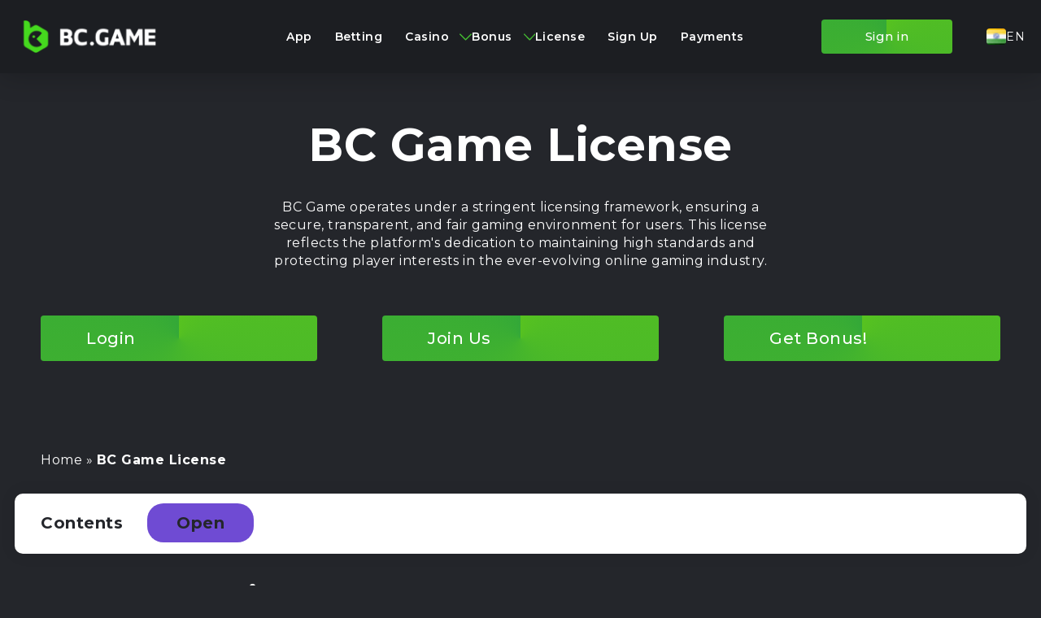

--- FILE ---
content_type: text/html; charset=UTF-8
request_url: https://bcindiagames.com/license/
body_size: 15483
content:
<!DOCTYPE html>
<html lang="en">
<head>
    <meta charset="UTF-8">
    <meta name="viewport" content="width=device-width, initial-scale=1.0">
    

    <link rel="shortcut icon" type="image/png" href="https://bcindiagames.com/wp-content/uploads/2023/02/favicon.png"/>
    <link rel="icon" type="image/svg+xml" href="https://bcindiagames.com/wp-content/uploads/2023/02/favicon.svg"/>

    <link rel="preconnect" href="https://fonts.googleapis.com">
    <link rel="preconnect" href="https://fonts.gstatic.com" crossorigin>
    <link href="https://fonts.googleapis.com/css2?family=Montserrat:wght@400;500;600;700&display=swap" rel="stylesheet">

    <meta name='robots' content='index, follow, max-image-preview:large, max-snippet:-1, max-video-preview:-1' />

	<!-- This site is optimized with the Yoast SEO plugin v26.8 - https://yoast.com/product/yoast-seo-wordpress/ -->
	<title>BC Game Licensing: Protection and Trust</title>
	<meta name="description" content="Understand the importance of stringent licensing by BC Game, a symbol of trust and commitment to fair play in the online gaming world. Learn how it ensures security and fairness, protecting user data in the digital environment." />
	<link rel="canonical" href="https://bcindiagames.com/license/" />
	<meta name="twitter:label1" content="Est. reading time" />
	<meta name="twitter:data1" content="12 minutes" />
	<script type="application/ld+json" class="yoast-schema-graph">{"@context":"https://schema.org","@graph":[{"@type":"WebPage","@id":"https://bcindiagames.com/license/","url":"https://bcindiagames.com/license/","name":"BC Game Licensing: Protection and Trust","isPartOf":{"@id":"https://bcindiagames.com/#website"},"primaryImageOfPage":{"@id":"https://bcindiagames.com/license/#primaryimage"},"image":{"@id":"https://bcindiagames.com/license/#primaryimage"},"thumbnailUrl":"http://bcindiagames.com/wp-content/uploads/2024/03/license-banner.webp","datePublished":"2023-09-27T13:50:03+00:00","dateModified":"2024-03-26T18:17:12+00:00","description":"Understand the importance of stringent licensing by BC Game, a symbol of trust and commitment to fair play in the online gaming world. Learn how it ensures security and fairness, protecting user data in the digital environment.","breadcrumb":{"@id":"https://bcindiagames.com/license/#breadcrumb"},"inLanguage":"en-IN","potentialAction":[{"@type":"ReadAction","target":["https://bcindiagames.com/license/"]}]},{"@type":"ImageObject","inLanguage":"en-IN","@id":"https://bcindiagames.com/license/#primaryimage","url":"https://bcindiagames.com/wp-content/uploads/2024/03/license-banner.webp","contentUrl":"https://bcindiagames.com/wp-content/uploads/2024/03/license-banner.webp","width":1024,"height":175},{"@type":"BreadcrumbList","@id":"https://bcindiagames.com/license/#breadcrumb","itemListElement":[{"@type":"ListItem","position":1,"name":"Home","item":"https://bcindiagames.com/"},{"@type":"ListItem","position":2,"name":"BC Game License"}]},{"@type":"WebSite","@id":"https://bcindiagames.com/#website","url":"https://bcindiagames.com/","name":"BC Game","description":"BC Game","potentialAction":[{"@type":"SearchAction","target":{"@type":"EntryPoint","urlTemplate":"https://bcindiagames.com/?s={search_term_string}"},"query-input":{"@type":"PropertyValueSpecification","valueRequired":true,"valueName":"search_term_string"}}],"inLanguage":"en-IN"}]}</script>
	<!-- / Yoast SEO plugin. -->


<style id='wp-img-auto-sizes-contain-inline-css' type='text/css'>
img:is([sizes=auto i],[sizes^="auto," i]){contain-intrinsic-size:3000px 1500px}
/*# sourceURL=wp-img-auto-sizes-contain-inline-css */
</style>
<style id='classic-theme-styles-inline-css' type='text/css'>
/*! This file is auto-generated */
.wp-block-button__link{color:#fff;background-color:#32373c;border-radius:9999px;box-shadow:none;text-decoration:none;padding:calc(.667em + 2px) calc(1.333em + 2px);font-size:1.125em}.wp-block-file__button{background:#32373c;color:#fff;text-decoration:none}
/*# sourceURL=/wp-includes/css/classic-themes.min.css */
</style>
<link rel='stylesheet' id='styles-css' href='https://bcindiagames.com/wp-content/themes/betwinnerlive/dist/styles/styles.min.css?v=69709f1d7bf70&#038;ver=6.9' type='text/css' media='all' />
</head>
<body>
    
<header class="site-header">
    <div class="site-header--row container">
        <div class="site-header__logo">
                            <a href="https://bcindiagames.com">
                            <img src="https://bcindiagames.com/wp-content/uploads/2023/04/image-1482.png" alt="BC Game">
                            </a>
                    </div>

        <div class="site-header--menu-area">
            <nav class="site-header__menu"><ul id="menu-header-menu-english" class="menu"><li id="menu-item-596" class="menu-item menu-item-type-post_type menu-item-object-page menu-item-596"><a href="https://bcindiagames.com/download-app/">App</a></li>
<li id="menu-item-1081" class="menu-item menu-item-type-post_type menu-item-object-page menu-item-1081"><a href="https://bcindiagames.com/sports-betting/">Betting</a></li>
<li id="menu-item-594" class="menu-item menu-item-type-post_type menu-item-object-page menu-item-has-children menu-item-594"><a href="https://bcindiagames.com/casino/">Casino</a>
<ul class="sub-menu">
	<li id="menu-item-644" class="menu-item menu-item-type-post_type menu-item-object-page menu-item-644"><a href="https://bcindiagames.com/crash-game/">Crash Game</a></li>
	<li id="menu-item-1528" class="menu-item menu-item-type-post_type menu-item-object-page menu-item-1528"><a href="https://bcindiagames.com/plinko/">Plinko</a></li>
	<li id="menu-item-1527" class="menu-item menu-item-type-post_type menu-item-object-page menu-item-1527"><a href="https://bcindiagames.com/mines/">Mines</a></li>
	<li id="menu-item-1529" class="menu-item menu-item-type-post_type menu-item-object-page menu-item-1529"><a href="https://bcindiagames.com/limbo/">Limbo</a></li>
	<li id="menu-item-1526" class="menu-item menu-item-type-post_type menu-item-object-page menu-item-1526"><a href="https://bcindiagames.com/twist/">Twist</a></li>
	<li id="menu-item-1525" class="menu-item menu-item-type-post_type menu-item-object-page menu-item-1525"><a href="https://bcindiagames.com/tower-legend/">Tower Legend</a></li>
	<li id="menu-item-1083" class="menu-item menu-item-type-post_type menu-item-object-page menu-item-1083"><a href="https://bcindiagames.com/baccarat/">Baccarat</a></li>
	<li id="menu-item-1519" class="menu-item menu-item-type-post_type menu-item-object-page menu-item-1519"><a href="https://bcindiagames.com/cave-of-plunder/">Cave of Plunder</a></li>
	<li id="menu-item-641" class="menu-item menu-item-type-post_type menu-item-object-page menu-item-641"><a href="https://bcindiagames.com/teen-patti/">Teen Patti</a></li>
	<li id="menu-item-642" class="menu-item menu-item-type-post_type menu-item-object-page menu-item-642"><a href="https://bcindiagames.com/andar-bahar/">Andar Bahar</a></li>
	<li id="menu-item-1524" class="menu-item menu-item-type-post_type menu-item-object-page menu-item-1524"><a href="https://bcindiagames.com/wheel/">Wheel</a></li>
	<li id="menu-item-1530" class="menu-item menu-item-type-post_type menu-item-object-page menu-item-1530"><a href="https://bcindiagames.com/fast-parity/">Fast Parity</a></li>
	<li id="menu-item-1523" class="menu-item menu-item-type-post_type menu-item-object-page menu-item-1523"><a href="https://bcindiagames.com/dice/">Dice</a></li>
	<li id="menu-item-1521" class="menu-item menu-item-type-post_type menu-item-object-page menu-item-1521"><a href="https://bcindiagames.com/coin-flip/">Coin Flip</a></li>
	<li id="menu-item-1522" class="menu-item menu-item-type-post_type menu-item-object-page menu-item-1522"><a href="https://bcindiagames.com/keno/">Keno</a></li>
	<li id="menu-item-1520" class="menu-item menu-item-type-post_type menu-item-object-page menu-item-1520"><a href="https://bcindiagames.com/hash-dice/">Hash Dice</a></li>
	<li id="menu-item-1082" class="menu-item menu-item-type-post_type menu-item-object-page menu-item-1082"><a href="https://bcindiagames.com/slots/">Slots</a></li>
</ul>
</li>
<li id="menu-item-595" class="menu-item menu-item-type-post_type menu-item-object-page menu-item-has-children menu-item-595"><a href="https://bcindiagames.com/bonus/">Bonus</a>
<ul class="sub-menu">
	<li id="menu-item-1080" class="menu-item menu-item-type-post_type menu-item-object-page menu-item-1080"><a href="https://bcindiagames.com/vip-club/">VIP Club</a></li>
</ul>
</li>
<li id="menu-item-1077" class="menu-item menu-item-type-post_type menu-item-object-page current-menu-item page_item page-item-1036 current_page_item menu-item-1077"><a href="https://bcindiagames.com/license/" aria-current="page">License</a></li>
<li id="menu-item-1137" class="menu-item menu-item-type-post_type menu-item-object-page menu-item-1137"><a href="https://bcindiagames.com/sign-up/">Sign Up</a></li>
<li id="menu-item-1141" class="menu-item menu-item-type-post_type menu-item-object-page menu-item-1141"><a href="https://bcindiagames.com/payments/">Payments</a></li>
</ul></nav> 
            
                                        <div class="site-header__btn-login">
                    <a href="https://bcindiagames.com/go/"
                       target="_blank"
                        rel="nofollow"                    >
                        Sign in                    </a>
                </div>
            

            <div class="site-header__langs">
                <div class="site-header__langs--current" role="button">
                    <noscript><img src="https://bcindiagames.com/wp-content/themes/betwinnerlive/polylang/en_IN.png" alt="en"></noscript><img class="lazyload" src='data:image/svg+xml,%3Csvg%20xmlns=%22http://www.w3.org/2000/svg%22%20viewBox=%220%200%20210%20140%22%3E%3C/svg%3E' data-src="https://bcindiagames.com/wp-content/themes/betwinnerlive/polylang/en_IN.png" alt="en">
                    <span>en</span>
                </div>
                <ul>
                    	<li class="lang-item lang-item-2 lang-item-en current-lang lang-item-first"><a lang="en-IN" hreflang="en-IN" href="https://bcindiagames.com/license/" aria-current="true"><noscript><img src="/wp-content/themes/betwinnerlive/polylang/en_IN.png" alt="" /></noscript><img class="lazyload" src='data:image/svg+xml,%3Csvg%20xmlns=%22http://www.w3.org/2000/svg%22%20viewBox=%220%200%20210%20140%22%3E%3C/svg%3E' data-src="/wp-content/themes/betwinnerlive/polylang/en_IN.png" alt="" /><span style="margin-left:0.3em;">English</span></a></li>
                </ul>
            </div>
        </div>

        <button class="site-header--menu-btn"></button>
    </div>
</header>

<div class="header-banner">
    <div class="container">
        <div class="header-banner--content">
            <section>
                <h1>BC Game License</h1>
                <div class="header-banner--desc">BC Game operates under a stringent licensing framework, ensuring a secure, transparent, and fair gaming environment for users. This license reflects the platform's dedication to maintaining high standards and protecting player interests in the ever-evolving online gaming industry.
</div>
            </section>
        
            <div class="header-banner--links">
                                        <a href="https://bcindiagames.com/go/"
                            target="_blank"
                            rel="nofollow"                            class="header-banner--links__item">
                            <i class="icon icon-1"></i>
                            <span>Login</span>
                        </a>
                                                <a href="https://bcindiagames.com/go/"
                            target="_blank"
                            rel="nofollow"                            class="header-banner--links__item">
                            <i class="icon icon-2"></i>
                            <span>Join Us</span>
                        </a>
                                                <a href="https://bcindiagames.com/go/"
                            target="_blank"
                            rel="nofollow"                            class="header-banner--links__item">
                            <i class="icon icon-3"></i>
                            <span>Get Bonus!</span>
                        </a>
                                    </div>
        </div>
    </div>
</div>

<div class="container-page">
<div class="breadcrumbs">
    <span><span><a href="https://bcindiagames.com/">Home</a></span> » <span class="breadcrumb_last" aria-current="page">BC Game License</span></span></div>

<article class="post-entry">
    
    <div class="g-toc-block -toggle">
        <div class="g-toc-block--title" role="button">Contents            <p class="g-toc-block--title-open">Open</p>
            <p class="g-toc-block--title-close">Close</p>
        </div>
        <ol>
        <li><a href="#bc-game-license">BC Game License</a></li><li><a href="#bc-game-is-a-legal-platform">BC Game Is a Legal Platform?</a></li><li><a href="#what-does-an-official-license-provide">What Does an Official License Provide?</a></li><li><a href="#why-it-is-important-to-choose-only-licensed-online-casinos">Why it is Important to Choose Only Licensed Online Casinos</a></li><li><a href="#faq">FAQ</a></li>        </ol>
    </div>
    



<h2 class="wp-block-heading" class="wp-block-heading" id="bc-game-license">BC Game License</h2>



<p>BC Game, a big name in the mix, stands out as one that doesn&#8217;t cut corners when it comes to regulations. Let&#8217;s get into the nitty-gritty of what makes BC Game&#8217;s licensing tick and why it matters in the grand scheme of things.</p>



<p>Imagine online platforms like BC Game not just as fun zones but as mega data centers, buzzing transaction hubs, with a massive crowd to keep happy. And that&#8217;s exactly why a solid license isn&#8217;t just handy, it&#8217;s vital. It isn&#8217;t merely paperwork. It&#8217;s a badge of trust, a commitment to fair play, and a big &#8220;no entry&#8221; sign for any dodgy dealings.</p>



<p>And BC Game? They&#8217;re on the ball. They&#8217;ve recognized the value of staying in line and have kitted themselves out with the right legal gear. Their license isn&#8217;t just for show, it&#8217;s their pledge to offer a gaming environment that&#8217;s on the up and up.</p>



<p>These licenses aren&#8217;t handed out like candy, they&#8217;re given by regulatory bigwigs who&#8217;ve got a checklist of stringent standards for online gaming platforms.&nbsp;</p>



<p>In a world where cyber boogeymen lurk around every corner, having a licensed tag is like having a digital security guard. Players can chill, knowing their data&#8217;s safe, their money&#8217;s secure, and the games they&#8217;re engrossed in aren&#8217;t pulling the wool over their eyes.</p>



        <div class="main-cta-block">
            <a class="img-w" href="https://bcindiagames.com/go/">
                <noscript><img decoding="async" src="https://bcindiagames.com/wp-content/uploads/2023/02/image-1482.png" alt="bc.game logo"></noscript><img class="lazyload" decoding="async" src='data:image/svg+xml,%3Csvg%20xmlns=%22http://www.w3.org/2000/svg%22%20viewBox=%220%200%20210%20140%22%3E%3C/svg%3E' data-src="https://bcindiagames.com/wp-content/uploads/2023/02/image-1482.png" alt="bc.game logo">
            </a>

            <div class="g-cta-block-data">
                <div class="title">Only For New And Fastest Players From India: Up To 300% Bonus</div>
                <div class="desc">Make sure to fund your account within 10 minutes of registration and get 300% bonus and up to Rs 17,000 on your first deposit. Offer for new users only. Deposit from 10$ and get bonus for registration!</div>
            </div>

            <div class="g-cta-block-code">
                
                <button class="cta-go-link" style="background: #44bd32; border-radius: 4px; color: #44bd32; font-size: 14px; font-weight: 700; height: 40px; left: 0; text-align: center; width: 200px; z-index: 3; margin-bottom:10px; margin-top: 10px">
                                                        <a href="/go/" target="_blank" style="color: #31373d;">
                                                       Get Your 300% Bonus
                                                                                                                                                                                                          </a>
                                        </button>
                <div class="g-cta-block-code--link">
                    <div class="g-cta-block-code--link__btn" role="button">See full deatails</div>
                    <div class="g-cta-block-code--link__content">The bonuses offered by BC Game are intended for recreational players only. Participants must be 18+ years of age. Bonus eligibility is subject to the BC Game's Terms & Conditions. This site contains affiliate links, and we may receive a small commission for your registration through these links. Always gamble responsibly. Please play within your limits and remember, the bonuses are not a guarantee of winning.</div>
                </div>
				
				<div class="g-cta-block-code--test-str">
                    <i></i>
                   <span>Receiving the bonus is 100% guaranteed</span> <br>
                <p>The last one was received 3 minutes ago</p>
                </div>
            </div>
        </div>
        



<h2 class="wp-block-heading" class="wp-block-heading" id="bc-game-is-a-legal-platform">BC Game Is a Legal Platform?</h2>



<p>BC Game stands as a beacon of trust in the online casino realm, firmly rooted in legal compliance and transparency. For those asking, &#8220;Is BC Game legal?&#8221; and especially &#8220;Is BC Game legal in India?&#8221;, the platform operates within the boundaries of regional laws, ensuring legitimate gaming experiences in many jurisdictions, including India. Beyond just legal operations, BC Game prides itself on providing a fair and transparent gaming environment. In essence, BC Game is not just an online casino, it&#8217;s a gold standard for fairness and legality in online gaming.</p>



<h3 class="wp-block-heading" class="wp-block-heading" id="information-about-bc-game-license">Information About BC Game License</h3>



<p>In the realm of online casinos, understanding the licensing of a platform is paramount.The license isn&#8217;t just a badge of authenticity for the casino, it&#8217;s also a promise of fair play and looking out for the players. BC Game, making waves in this field, really emphasizes this. For anyone diving into the games, it&#8217;s good to know about BC Game&#8217;s licensing &#8211; it&#8217;s all part of playing with clarity and confidence.</p>



<p>BC Game proudly holds a casino license issued by Curacao Interactive Licensing NV (CIL) under the license number 5536/JAZ. This is a significant accreditation in the world of online gaming. Let&#8217;s delve a little deeper into what this license means:</p>



<ul class="wp-block-list">
<li><strong>Curacao Interactive Licensing NV (CIL):</strong> Curacao, a Caribbean island nation, has established itself as a reputable jurisdiction for online gaming licenses. The Curacao Interactive Licensing NV (CIL) is one of the primary entities that oversee and grant licenses to online casinos. The 5536/JAZ license is testament to a platform&#8217;s credibility and commitment to maintaining industry standards.</li>



<li><strong>Regulatory Compliance:</strong> Holding a license from Curacao means that BC Game has passed stringent evaluations and operates within recognized legal frameworks.</li>



<li><strong>Fair Play Assurance:</strong> The Curacao license ensures that BC Game provides transparent and unbiased gaming experiences to its users.</li>



<li><strong>User Data Protection:</strong> Curacao licensing mandates robust security protocols, assuring players that their personal and financial information is in safe hands.</li>



<li><strong>Regular Audits:</strong> As a condition of the license, BC Game is subject to periodic audits and reviews, ensuring continuous adherence to the standards set by CIL.</li>



<li><strong>Promotion of Responsible Gaming: </strong>Alongside other mandates, the Curacao license also emphasizes responsible gaming, ensuring platforms like BC Game offer resources and tools for players to gamble responsibly.</li>
</ul>



<p>In a nutshell, BC Game holding the Curacao Interactive Licensing NV (CIL) license isn&#8217;t just for show. It&#8217;s our way of saying they&#8217;re committed to the gold standards of the industry. For players, it&#8217;s a sign they&#8217;re in a transparent, fair, and safe place to game, further cementing BC Game&#8217;s reputation as a reliable name in the online gaming arena.</p>



        <div class="main-cta-block">
            <a class="img-w" href="https://bcindiagames.com/go/">
                <noscript><img decoding="async" src="https://bcindiagames.com/wp-content/uploads/2023/02/image-1482.png" alt="bc.game logo"></noscript><img class="lazyload" decoding="async" src='data:image/svg+xml,%3Csvg%20xmlns=%22http://www.w3.org/2000/svg%22%20viewBox=%220%200%20210%20140%22%3E%3C/svg%3E' data-src="https://bcindiagames.com/wp-content/uploads/2023/02/image-1482.png" alt="bc.game logo">
            </a>

            <div class="g-cta-block-data">
                <div class="title">Only For New And Fastest Players From India: Up To 300% Bonus</div>
                <div class="desc">Make sure to fund your account within 10 minutes of registration and get 300% bonus and up to Rs 17,000 on your first deposit. Offer for new users only. Deposit from 10$ and get bonus for registration!</div>
            </div>

            <div class="g-cta-block-code">
                
                <button class="cta-go-link" style="background: #44bd32; border-radius: 4px; color: #44bd32; font-size: 14px; font-weight: 700; height: 40px; left: 0; text-align: center; width: 200px; z-index: 3; margin-bottom:10px; margin-top: 10px">
                                                        <a href="/go/" target="_blank" style="color: #31373d;">
                                                       Get Your 300% Bonus
                                                                                                                                                                                                          </a>
                                        </button>
                <div class="g-cta-block-code--link">
                    <div class="g-cta-block-code--link__btn" role="button">See full deatails</div>
                    <div class="g-cta-block-code--link__content">The bonuses offered by BC Game are intended for recreational players only. Participants must be 18+ years of age. Bonus eligibility is subject to the BC Game's Terms & Conditions. This site contains affiliate links, and we may receive a small commission for your registration through these links. Always gamble responsibly. Please play within your limits and remember, the bonuses are not a guarantee of winning.</div>
                </div>
				
				<div class="g-cta-block-code--test-str">
                    <i></i>
                   <span>Receiving the bonus is 100% guaranteed</span> <br>
                <p>The last one was received 3 minutes ago</p>
                </div>
            </div>
        </div>
        


<div class="wp-block-image">
<figure class="aligncenter size-full is-resized"><noscript><img fetchpriority="high" decoding="async" width="1024" height="175" src="http://bcindiagames.com/wp-content/uploads/2024/03/license-banner.webp" alt="License banner." class="wp-image-1268" style="width:901px;height:undefinedpx" srcset="https://bcindiagames.com/wp-content/uploads/2024/03/license-banner.webp 1024w, https://bcindiagames.com/wp-content/uploads/2024/03/license-banner-300x51.webp 300w, https://bcindiagames.com/wp-content/uploads/2024/03/license-banner-768x131.webp 768w" sizes="(max-width: 1024px) 100vw, 1024px" /></noscript><img fetchpriority="high" decoding="async" width="1024" height="175" src='data:image/svg+xml,%3Csvg%20xmlns=%22http://www.w3.org/2000/svg%22%20viewBox=%220%200%201024%20175%22%3E%3C/svg%3E' data-src="http://bcindiagames.com/wp-content/uploads/2024/03/license-banner.webp" alt="License banner." class="lazyload wp-image-1268" style="width:901px;height:undefinedpx" data-srcset="https://bcindiagames.com/wp-content/uploads/2024/03/license-banner.webp 1024w, https://bcindiagames.com/wp-content/uploads/2024/03/license-banner-300x51.webp 300w, https://bcindiagames.com/wp-content/uploads/2024/03/license-banner-768x131.webp 768w" data-sizes="(max-width: 1024px) 100vw, 1024px" /></figure>
</div>


<h2 class="wp-block-heading" class="wp-block-heading" id="what-does-an-official-license-provide">What Does an Official License Provide?</h2>



<p>Diving into the online gaming scene can feel like stepping into a whole new universe. While there are plenty of legit platforms out there, there&#8217;s also a fair share of sketchy ones to watch out for. In such an environment, an official gaming license acts as a beacon of trust, setting apart platforms that prioritize fair play and user protection. But what exactly does an official license bring to the table for players? Let&#8217;s break it down.</p>



<figure class="wp-block-table"><table><tbody><tr><td><strong>Aspect</strong></td><td><strong>Benefit to Players</strong></td></tr><tr><td>Credibility</td><td>Assurance of a platform&#8217;s legitimacy and reliable operations.</td></tr><tr><td>Fair Play</td><td>Guaranteed unbiased and random game outcomes.</td></tr><tr><td>Data Security</td><td>Protection of personal and financial information.</td></tr><tr><td>Responsible Gaming</td><td>Tools and resources to promote healthy gaming habits.</td></tr><tr><td>Dispute Resolution</td><td>A structured system for addressing player grievances.</td></tr><tr><td>Regular Audits</td><td>Continuous assurance of the platform&#8217;s adherence to standards.</td></tr></tbody></table></figure>



<p>An official license isn&#8217;t just a piece of paper. It&#8217;s a promise a commitment to players that they are engaging with a platform that values their trust and strives to provide a safe, fair, and enjoyable gaming experience. It&#8217;s like the top-tier badge in the online gaming scene, and folks should really keep an eye out for it when picking a platform to play on.</p>



        <div class="main-cta-block">
            <a class="img-w" href="https://bcindiagames.com/go/">
                <noscript><img decoding="async" src="https://bcindiagames.com/wp-content/uploads/2023/02/image-1482.png" alt="bc.game logo"></noscript><img class="lazyload" decoding="async" src='data:image/svg+xml,%3Csvg%20xmlns=%22http://www.w3.org/2000/svg%22%20viewBox=%220%200%20210%20140%22%3E%3C/svg%3E' data-src="https://bcindiagames.com/wp-content/uploads/2023/02/image-1482.png" alt="bc.game logo">
            </a>

            <div class="g-cta-block-data">
                <div class="title">Only For New And Fastest Players From India: Up To 300% Bonus</div>
                <div class="desc">Make sure to fund your account within 10 minutes of registration and get 300% bonus and up to Rs 17,000 on your first deposit. Offer for new users only. Deposit from 10$ and get bonus for registration!</div>
            </div>

            <div class="g-cta-block-code">
                
                <button class="cta-go-link" style="background: #44bd32; border-radius: 4px; color: #44bd32; font-size: 14px; font-weight: 700; height: 40px; left: 0; text-align: center; width: 200px; z-index: 3; margin-bottom:10px; margin-top: 10px">
                                                        <a href="/go/" target="_blank" style="color: #31373d;">
                                                       Get Your 300% Bonus
                                                                                                                                                                                                          </a>
                                        </button>
                <div class="g-cta-block-code--link">
                    <div class="g-cta-block-code--link__btn" role="button">See full deatails</div>
                    <div class="g-cta-block-code--link__content">The bonuses offered by BC Game are intended for recreational players only. Participants must be 18+ years of age. Bonus eligibility is subject to the BC Game's Terms & Conditions. This site contains affiliate links, and we may receive a small commission for your registration through these links. Always gamble responsibly. Please play within your limits and remember, the bonuses are not a guarantee of winning.</div>
                </div>
				
				<div class="g-cta-block-code--test-str">
                    <i></i>
                   <span>Receiving the bonus is 100% guaranteed</span> <br>
                <p>The last one was received 3 minutes ago</p>
                </div>
            </div>
        </div>
        



<h2 class="wp-block-heading" class="wp-block-heading" id="why-it-is-important-to-choose-only-licensed-online-casinos">Why it is Important to Choose Only Licensed Online Casinos</h2>



<p>Wading through the vast universe of online casinos sometimes feels like tiptoeing in a maze full of surprises. With numerous options at your fingertips, how do you distinguish the credible platforms from the questionable ones? The answer lies in one word: Licensing. And here&#8217;s why it&#8217;s crucial to choose only licensed online casinos, and particularly why our casino should be your top choice.</p>



<h3 class="wp-block-heading" class="wp-block-heading" id="importance-of-choosing-licensed-casinos">Importance of Choosing Licensed Casinos</h3>



<ul class="wp-block-list">
<li><strong>Safety First:</strong> Licensed casinos adhere to strict standards and regulations, ensuring that your personal and financial details remain secure. Playing on an unlicensed platform can expose you to unnecessary risks, including identity theft and fraud.</li>



<li><strong>Fair Play Guaranteed: </strong>A licensed casino ensures that the games are not rigged and offer a genuine chance of winning. They use Random Number Generators (RNGs) which are regularly tested for fairness.</li>



<li><strong>Professional Conduct:</strong> With a license, a casino is bound by certain standards of behavior. This means timely payouts, transparent terms and conditions, and an honest approach to advertising and promotions.</li>



<li><strong>Accountability:</strong> Should any disputes arise, players have a higher authority to turn to when the casino is licensed. This provides an added layer of protection for the players.</li>
</ul>



<h3 class="wp-block-heading" class="wp-block-heading" id="why-choose-our-casino">Why Choose Our Casino?</h3>



<p>Venturing into the vast digital realm of online casinos can be quite the journey, right? And in this sea of gaming platforms, our casino isn&#8217;t just a drop in the ocean. Here&#8217;s a glimpse of what makes us truly special:</p>



<ul class="wp-block-list">
<li><strong>A License to Thrill:</strong> Our license isn&#8217;t just for show, it comes from one of the bigwigs in the casino regulatory arena. It&#8217;s not just some digital sticker – it speaks volumes about our dedication to offering a top-notch gaming ambiance.</li>



<li><strong>Top-Notch Security:</strong> We&#8217;re not just ticking boxes to fulfill our licensing terms. We&#8217;ve fortified our platform with state-of-the-art security features. Think of it as a digital fortress that keeps your data guarded day and night.</li>



<li><strong>Games Galore: </strong>Our game roster is a feast for every kind of player. From the nostalgia of classic slots to the thrill of live dealer encounters, we&#8217;re sure we&#8217;ve got your gaming cravings covered.</li>



<li><strong>Always Here for You: </strong>Got a question or a hiccup? Our ever-alert support team is always on standby, eager to help out. We reckon open communication is key for a hassle-free gaming spree.</li>



<li><strong>Bonuses, Bonuses, and More Bonuses:</strong> Our array of promotions, deals, and bonuses is our way of tipping our hat to you. After all, where&#8217;s the fun without some added perks?</li>
</ul>



<p>In the enticing world of online casinos, it&#8217;s easy to get lost. But when you&#8217;re with us, it&#8217;s not just about spinning reels and drawing cards. It&#8217;s about having a secure, honest, and delightful experience. And hey, when it comes to online gambling, our license isn&#8217;t just a document – it&#8217;s your assurance of peace and fun.&nbsp;</p>



        <div class="main-cta-block">
            <a class="img-w" href="https://bcindiagames.com/go/">
                <noscript><img decoding="async" src="https://bcindiagames.com/wp-content/uploads/2023/02/image-1482.png" alt="bc.game logo"></noscript><img class="lazyload" decoding="async" src='data:image/svg+xml,%3Csvg%20xmlns=%22http://www.w3.org/2000/svg%22%20viewBox=%220%200%20210%20140%22%3E%3C/svg%3E' data-src="https://bcindiagames.com/wp-content/uploads/2023/02/image-1482.png" alt="bc.game logo">
            </a>

            <div class="g-cta-block-data">
                <div class="title">Only For New And Fastest Players From India: Up To 300% Bonus</div>
                <div class="desc">Make sure to fund your account within 10 minutes of registration and get 300% bonus and up to Rs 17,000 on your first deposit. Offer for new users only. Deposit from 10$ and get bonus for registration!</div>
            </div>

            <div class="g-cta-block-code">
                
                <button class="cta-go-link" style="background: #44bd32; border-radius: 4px; color: #44bd32; font-size: 14px; font-weight: 700; height: 40px; left: 0; text-align: center; width: 200px; z-index: 3; margin-bottom:10px; margin-top: 10px">
                                                        <a href="/go/" target="_blank" style="color: #31373d;">
                                                       Get Your 300% Bonus
                                                                                                                                                                                                          </a>
                                        </button>
                <div class="g-cta-block-code--link">
                    <div class="g-cta-block-code--link__btn" role="button">See full deatails</div>
                    <div class="g-cta-block-code--link__content">The bonuses offered by BC Game are intended for recreational players only. Participants must be 18+ years of age. Bonus eligibility is subject to the BC Game's Terms & Conditions. This site contains affiliate links, and we may receive a small commission for your registration through these links. Always gamble responsibly. Please play within your limits and remember, the bonuses are not a guarantee of winning.</div>
                </div>
				
				<div class="g-cta-block-code--test-str">
                    <i></i>
                   <span>Receiving the bonus is 100% guaranteed</span> <br>
                <p>The last one was received 3 minutes ago</p>
                </div>
            </div>
        </div>
        



<h3 class="wp-block-heading" class="wp-block-heading" id="identity-leaks">Identity Leaks</h3>



<p>In our modern, tech-driven world, think of personal data as the new gold. It&#8217;s the magic key that unlocks so much – from your bank accounts to those secret chats with your childhood buddy. Now, imagine if someone shady got a hold of that key. Yikes, right? That&#8217;s why it&#8217;s super important to keep our personal data under wraps. As we dive deeper into this digital era, clinging onto our digital secrets becomes an absolute must. So, let&#8217;s chat about why it&#8217;s such a big deal and how places like our casino are stepping up to keep your secrets, well, secret.</p>



<p><strong>Why Your Digital Secrets are Worth Their Weight in Gold</strong></p>



<ul class="wp-block-list">
<li><strong>Keep Those Coins Safe:</strong> When your personal info mingles with your financial digits, things can get risky. We&#8217;re talking sneaky transactions and money just&#8230; poof&#8230; vanishing.</li>



<li><strong>Nobody Likes a Stalker: </strong>Give the wrong person a peek into your data, and they could practically follow your every online move. Creepy, right?</li>



<li><strong>Avoid the Imposter Syndrome: </strong>Identity theft isn&#8217;t just something that happens in spy movies. Some folks out there can pretend to be you, get loans, and leave you in a pickle.</li>



<li><strong>No More Awkward Conversations: </strong>Imagine some personal tidbits getting out and causing a ruckus in your social or work life. Not the kind of drama we need.</li>
</ul>



<p>So, as we navigate this digital world, let&#8217;s remember to guard our digital treasures like a dragon guards its gold. And always remember, our casino&#8217;s got your back!</p>



<p><strong>How Our Casino Protects Your Data</strong></p>



<p>Our casino understands the weight of the responsibility that comes with handling personal data. To ensure our patrons&#8217; data remains uncompromised, we have taken several measures:</p>



<ul class="wp-block-list">
<li><strong>Advanced Encryption: </strong>All data transmitted to and from our platform is encrypted using cutting-edge technology. This ensures that even if data is intercepted, it remains undecipherable to the interceptor.</li>



<li><strong>Regular Audits:</strong> We subject our systems to regular security audits by third-party agencies to ensure no vulnerabilities exist that could potentially be exploited.</li>



<li><strong>Two-Factor Authentication (2FA):</strong> For added security, we offer 2FA for accounts. This ensures that even if someone knows your password, they can&#8217;t access your account without the second verification step.</li>



<li><strong>Privacy Policy Adherence:</strong> Our stringent privacy policy dictates that we do not share your data with third parties without explicit consent. Any data sharing is done under strict confidentiality agreements.</li>



<li><strong>Constant Monitoring:</strong> Our security teams monitor the platform round the clock for any suspicious activities, ensuring timely intervention if something seems amiss.</li>
</ul>



<p>The threat of having your identity spilled out there is no joke. But when you pick places like our casino that really care about keeping user data on lockdown, you&#8217;re doing yourself a big favor. It&#8217;s more than just having fun with games, it&#8217;s about enjoying them without constantly looking over your shoulder, knowing you&#8217;re in a space that&#8217;s got your back.</p>


<div class="wp-block-image">
<figure class="aligncenter size-full is-resized"><noscript><img decoding="async" width="1732" height="592" src="http://bcindiagames.com/wp-content/uploads/2024/03/terms-of-sports.webp" alt="Terms of sports at BC Game." class="wp-image-1270" style="width:900px;height:undefinedpx" srcset="https://bcindiagames.com/wp-content/uploads/2024/03/terms-of-sports.webp 1732w, https://bcindiagames.com/wp-content/uploads/2024/03/terms-of-sports-300x103.webp 300w, https://bcindiagames.com/wp-content/uploads/2024/03/terms-of-sports-1024x350.webp 1024w, https://bcindiagames.com/wp-content/uploads/2024/03/terms-of-sports-768x263.webp 768w, https://bcindiagames.com/wp-content/uploads/2024/03/terms-of-sports-1536x525.webp 1536w" sizes="(max-width: 1732px) 100vw, 1732px" /></noscript><img decoding="async" width="1732" height="592" src='data:image/svg+xml,%3Csvg%20xmlns=%22http://www.w3.org/2000/svg%22%20viewBox=%220%200%201732%20592%22%3E%3C/svg%3E' data-src="http://bcindiagames.com/wp-content/uploads/2024/03/terms-of-sports.webp" alt="Terms of sports at BC Game." class="lazyload wp-image-1270" style="width:900px;height:undefinedpx" data-srcset="https://bcindiagames.com/wp-content/uploads/2024/03/terms-of-sports.webp 1732w, https://bcindiagames.com/wp-content/uploads/2024/03/terms-of-sports-300x103.webp 300w, https://bcindiagames.com/wp-content/uploads/2024/03/terms-of-sports-1024x350.webp 1024w, https://bcindiagames.com/wp-content/uploads/2024/03/terms-of-sports-768x263.webp 768w, https://bcindiagames.com/wp-content/uploads/2024/03/terms-of-sports-1536x525.webp 1536w" data-sizes="(max-width: 1732px) 100vw, 1732px" /></figure>
</div>


        <div class="main-cta-block">
            <a class="img-w" href="https://bcindiagames.com/go/">
                <noscript><img decoding="async" src="https://bcindiagames.com/wp-content/uploads/2023/02/image-1482.png" alt="bc.game logo"></noscript><img class="lazyload" decoding="async" src='data:image/svg+xml,%3Csvg%20xmlns=%22http://www.w3.org/2000/svg%22%20viewBox=%220%200%20210%20140%22%3E%3C/svg%3E' data-src="https://bcindiagames.com/wp-content/uploads/2023/02/image-1482.png" alt="bc.game logo">
            </a>

            <div class="g-cta-block-data">
                <div class="title">Only For New And Fastest Players From India: Up To 300% Bonus</div>
                <div class="desc">Make sure to fund your account within 10 minutes of registration and get 300% bonus and up to Rs 17,000 on your first deposit. Offer for new users only. Deposit from 10$ and get bonus for registration!</div>
            </div>

            <div class="g-cta-block-code">
                
                <button class="cta-go-link" style="background: #44bd32; border-radius: 4px; color: #44bd32; font-size: 14px; font-weight: 700; height: 40px; left: 0; text-align: center; width: 200px; z-index: 3; margin-bottom:10px; margin-top: 10px">
                                                        <a href="/go/" target="_blank" style="color: #31373d;">
                                                       Get Your 300% Bonus
                                                                                                                                                                                                          </a>
                                        </button>
                <div class="g-cta-block-code--link">
                    <div class="g-cta-block-code--link__btn" role="button">See full deatails</div>
                    <div class="g-cta-block-code--link__content">The bonuses offered by BC Game are intended for recreational players only. Participants must be 18+ years of age. Bonus eligibility is subject to the BC Game's Terms & Conditions. This site contains affiliate links, and we may receive a small commission for your registration through these links. Always gamble responsibly. Please play within your limits and remember, the bonuses are not a guarantee of winning.</div>
                </div>
				
				<div class="g-cta-block-code--test-str">
                    <i></i>
                   <span>Receiving the bonus is 100% guaranteed</span> <br>
                <p>The last one was received 3 minutes ago</p>
                </div>
            </div>
        </div>
        



<h3 class="wp-block-heading" class="wp-block-heading" id="probability-of-cheating-in-games-on-the-platform-side">Probability of Cheating in Games on the Platform Side</h3>



<p>The world of online gaming is absolutely booming, with fresh platforms emerging all the time, each boasting an array of games for people everywhere. But, as with any fast-growing industry, while many genuinely love the gaming experience, others might be in just for the profit, sometimes at the expense of integrity. It leaves a lot of gamers wondering – can we really trust these platforms not to pull a fast one on us?</p>



<p><strong>Why Unregulated Platforms Pose a Risk</strong></p>



<p>Platforms operating outside the realm of legal regulation often:</p>



<ul class="wp-block-list">
<li><strong>Lack Transparency:</strong> Without any overseeing body, these platforms have no obligation to prove their games are fair. They can easily tweak odds or game mechanics to favor the house unfairly.</li>



<li><strong>Have No Accountability: </strong>If players feel cheated or find discrepancies in game outcomes, there&#8217;s no higher authority they can report to or seek redress from when dealing with unregulated platforms.</li>



<li><strong>Use Proprietary Software: </strong>Many such platforms use their in-house software, which lacks third-party validation, increasing the odds of manipulation.</li>



<li><strong>Offer No Player Protection:</strong> In case of disputes, players have minimal to no protection, as there&#8217;s no legal framework binding these platforms to be fair or pay out winnings.</li>
</ul>



<p><strong>Why Our Platform is Different</strong></p>



<p>Our commitment is to ensure a fair, transparent, and enjoyable gaming experience for all our users. Here&#8217;s why cheating is a non-issue on our platform:</p>



<ul class="wp-block-list">
<li><strong>Licensed Operation:</strong> Our platform operates under a recognized gaming license, ensuring we adhere to stringent guidelines and regular audits.</li>



<li><strong>Third-party Game Providers:</strong> We use games from reputable third-party providers, renowned for their fairness and impartiality.</li>



<li><strong>Random Number Generators (RNG): </strong>Our games employ RNGs, which ensure game outcomes are entirely random and not influenced by external factors.</li>



<li><strong>Clear Communication: </strong>We maintain an open channel of communication with our players, addressing any concerns or doubts they might have about game fairness.</li>



<li><strong>Player Reviews and Testimonials:</strong> A testament to our commitment is the positive feedback and testimonials we consistently receive from satisfied players who&#8217;ve experienced our platform&#8217;s integrity firsthand.</li>
</ul>



<p>In essence, while the online gaming realm might have platforms that try to tilt the scales in their favor, by choosing a licensed, transparent, and player-centric platform like ours, you&#8217;re ensuring that the only thing you need to rely on is your skill and a little bit of luck. Every game remains a fair chance, and every player gets the experience they rightfully deserve.</p>



        <div class="main-cta-block">
            <a class="img-w" href="https://bcindiagames.com/go/">
                <noscript><img decoding="async" src="https://bcindiagames.com/wp-content/uploads/2023/02/image-1482.png" alt="bc.game logo"></noscript><img class="lazyload" decoding="async" src='data:image/svg+xml,%3Csvg%20xmlns=%22http://www.w3.org/2000/svg%22%20viewBox=%220%200%20210%20140%22%3E%3C/svg%3E' data-src="https://bcindiagames.com/wp-content/uploads/2023/02/image-1482.png" alt="bc.game logo">
            </a>

            <div class="g-cta-block-data">
                <div class="title">Only For New And Fastest Players From India: Up To 300% Bonus</div>
                <div class="desc">Make sure to fund your account within 10 minutes of registration and get 300% bonus and up to Rs 17,000 on your first deposit. Offer for new users only. Deposit from 10$ and get bonus for registration!</div>
            </div>

            <div class="g-cta-block-code">
                
                <button class="cta-go-link" style="background: #44bd32; border-radius: 4px; color: #44bd32; font-size: 14px; font-weight: 700; height: 40px; left: 0; text-align: center; width: 200px; z-index: 3; margin-bottom:10px; margin-top: 10px">
                                                        <a href="/go/" target="_blank" style="color: #31373d;">
                                                       Get Your 300% Bonus
                                                                                                                                                                                                          </a>
                                        </button>
                <div class="g-cta-block-code--link">
                    <div class="g-cta-block-code--link__btn" role="button">See full deatails</div>
                    <div class="g-cta-block-code--link__content">The bonuses offered by BC Game are intended for recreational players only. Participants must be 18+ years of age. Bonus eligibility is subject to the BC Game's Terms & Conditions. This site contains affiliate links, and we may receive a small commission for your registration through these links. Always gamble responsibly. Please play within your limits and remember, the bonuses are not a guarantee of winning.</div>
                </div>
				
				<div class="g-cta-block-code--test-str">
                    <i></i>
                   <span>Receiving the bonus is 100% guaranteed</span> <br>
                <p>The last one was received 3 minutes ago</p>
                </div>
            </div>
        </div>
        



<h3 class="wp-block-heading" class="wp-block-heading" id="missing-money-from-the-account">Missing Money from the Account</h3>



<p>Discovering that funds have gone missing from your account can be a highly distressing experience. When you&#8217;re blindsided by something like this, it&#8217;s natural for panic-y thoughts like &#8220;What just happened?&#8221; or &#8220;Can I recover my money?&#8221; to flood your mind. But if you ever find yourself in such a spot, remember to stay calm, breathe, and approach the situation one step at a time.</p>



<p><strong>Steps to Take If Money Goes Missing from Your Account:</strong></p>



<ul class="wp-block-list">
<li><strong>Double-Check Transactions:</strong> Before jumping to conclusions, carefully review your account&#8217;s transaction history. Sometimes, delayed transactions or holds can make it appear as if funds are missing.</li>



<li><strong>Contact Customer Support:</strong> If after checking, you still believe the funds are missing, immediately get in touch with the platform&#8217;s customer support. Provide them with all relevant details, such as the last known balance, any recent transactions, and when you noticed the discrepancy.</li>



<li><strong>Secure Your Account:</strong> First things first, change your password. By the way, if there&#8217;s a two-factor authentication feature available, you might want to activate it. It&#8217;s always a smart move to be extra cautious, especially when it&#8217;s about keeping your account secure from any prying eyes.</li>



<li><strong>Document Everything:</strong> Keep a record of all communication with customer support, including dates, times, and the nature of the conversation. This can be invaluable if there&#8217;s a need for escalation or a formal complaint.</li>



<li><strong>Stay Patient:</strong> Resolving such issues can sometimes take time, especially if the platform needs to conduct a thorough investigation. It&#8217;s essential to be patient and cooperative, providing any additional information they might request.</li>



<li><strong>Seek Further Help:</strong> If you feel the platform isn&#8217;t addressing the issue adequately, consider seeking external assistance. This might involve contacting a regulatory body or seeking legal counsel, depending on the severity and nature of the situation.</li>
</ul>



<p>By following the above steps and working closely with the platform, most users can see a resolution in a timely and satisfactory manner.</p>
</article>

</div>

    <div class="faq-block" id="faq">
        <div class="container-page">
            <h2 class="faq-block--title">FAQ</h2>
                        <div class="faq-block--items">
                                    <div class="faq-block--items__item">
                        <div class="faq-block--items__item--header" role="button">
                            <span>❓ What makes BC Game's license crucial for players?</span>
                            <button></button>
                        </div>
                        <div class="faq-block--items__item--content">
                            <p><span data-sheets-root="1" data-sheets-value="{&quot;1&quot;:2,&quot;2&quot;:&quot;BC Game's license is a badge of trust and commitment to fair play, ensuring a secure environment where players' data and money are safe, and games are free from manipulation.&quot;}" data-sheets-userformat="{&quot;2&quot;:899,&quot;3&quot;:{&quot;1&quot;:0},&quot;4&quot;:{&quot;1&quot;:2,&quot;2&quot;:15724527},&quot;10&quot;:0,&quot;11&quot;:4,&quot;12&quot;:0}">BC Game&#8217;s license is a badge of trust and commitment to fair play, ensuring a secure environment where players&#8217; data and money are safe, and games are free from manipulation.</span></p>
                        </div>
                    </div>
                                    <div class="faq-block--items__item">
                        <div class="faq-block--items__item--header" role="button">
                            <span>❓ How is BC Game legally compliant and transparent?</span>
                            <button></button>
                        </div>
                        <div class="faq-block--items__item--content">
                            <p><span data-sheets-root="1" data-sheets-value="{&quot;1&quot;:2,&quot;2&quot;:&quot;BC Game operates within regional laws, including in India, ensuring legitimate gaming experiences with a focus on transparency and fairness for all players.&quot;}" data-sheets-userformat="{&quot;2&quot;:897,&quot;3&quot;:{&quot;1&quot;:0},&quot;10&quot;:0,&quot;11&quot;:4,&quot;12&quot;:0}">BC Game operates within regional laws, including in India, ensuring legitimate gaming experiences with a focus on transparency and fairness for all players.</span></p>
                        </div>
                    </div>
                                    <div class="faq-block--items__item">
                        <div class="faq-block--items__item--header" role="button">
                            <span>❓ What does BC Game's Curacao license entail?</span>
                            <button></button>
                        </div>
                        <div class="faq-block--items__item--content">
                            <p><span data-sheets-root="1" data-sheets-value="{&quot;1&quot;:2,&quot;2&quot;:&quot;BC Game's Curacao license means it adheres to strict standards for fair play, user data protection, and responsible gaming, validated through regular audits and regulatory compliance.&quot;}" data-sheets-userformat="{&quot;2&quot;:899,&quot;3&quot;:{&quot;1&quot;:0},&quot;4&quot;:{&quot;1&quot;:2,&quot;2&quot;:15724527},&quot;10&quot;:0,&quot;11&quot;:4,&quot;12&quot;:0}">BC Game&#8217;s Curacao license means it adheres to strict standards for fair play, user data protection, and responsible gaming, validated through regular audits and regulatory compliance.</span></p>
                        </div>
                    </div>
                                    <div class="faq-block--items__item">
                        <div class="faq-block--items__item--header" role="button">
                            <span>❓ Why is choosing a licensed platform like BC Game important?</span>
                            <button></button>
                        </div>
                        <div class="faq-block--items__item--content">
                            <p><span data-sheets-root="1" data-sheets-value="{&quot;1&quot;:2,&quot;2&quot;:&quot;Choosing a licensed platform ensures safety, fairness, professional conduct, and a structured dispute resolution system, all contributing to a secure and enjoyable gaming experience.&quot;}" data-sheets-userformat="{&quot;2&quot;:897,&quot;3&quot;:{&quot;1&quot;:0},&quot;10&quot;:0,&quot;11&quot;:4,&quot;12&quot;:0}">Choosing a licensed platform ensures safety, fairness, professional conduct, and a structured dispute resolution system, all contributing to a secure and enjoyable gaming experience.</span></p>
                        </div>
                    </div>
                                    <div class="faq-block--items__item">
                        <div class="faq-block--items__item--header" role="button">
                            <span>❓ How does BC Game protect my data and ensure game fairness?</span>
                            <button></button>
                        </div>
                        <div class="faq-block--items__item--content">
                            <p><span data-sheets-root="1" data-sheets-value="{&quot;1&quot;:2,&quot;2&quot;:&quot;BC Game uses advanced encryption, regular security audits, and RNGs for game fairness, alongside strict privacy policies and 2FA to protect user data and ensure a trustworthy gaming environment.&quot;}" data-sheets-userformat="{&quot;2&quot;:899,&quot;3&quot;:{&quot;1&quot;:0},&quot;4&quot;:{&quot;1&quot;:2,&quot;2&quot;:15724527},&quot;10&quot;:0,&quot;11&quot;:4,&quot;12&quot;:0}">BC Game uses advanced encryption, regular security audits, and RNGs for game fairness, alongside strict privacy policies and 2FA to protect user data and ensure a trustworthy gaming environment.</span></p>
                        </div>
                    </div>
                            </div>
        </div>
    </div>
    
<div class="container-page">
</div> 


<footer class="site-footer">
    <div class="site-footer--row container">
		<div class="site-footer logo">
            <noscript><img src="https://bcindiagames.com/wp-content/uploads/2023/02/image-1482.png" alt="BC Game"></noscript><img class="lazyload" src='data:image/svg+xml,%3Csvg%20xmlns=%22http://www.w3.org/2000/svg%22%20viewBox=%220%200%20210%20140%22%3E%3C/svg%3E' data-src="https://bcindiagames.com/wp-content/uploads/2023/02/image-1482.png" alt="BC Game">
        </div>

        <div class="site-footer--right-col">
            <div class="site-footer--menu-left">
                <nav class="site-footer__menu-left"><ul id="menu-footer-menu-english" class="menu"><li id="menu-item-590" class="menu-item menu-item-type-post_type menu-item-object-page menu-item-590"><a href="https://bcindiagames.com/bonus/">Bonus offers</a></li>
<li id="menu-item-1090" class="menu-item menu-item-type-post_type menu-item-object-page menu-item-1090"><a href="https://bcindiagames.com/vip-club/">VIP Club</a></li>
<li id="menu-item-588" class="menu-item menu-item-type-post_type menu-item-object-page menu-item-588"><a href="https://bcindiagames.com/sign-up/">Registration</a></li>
<li id="menu-item-591" class="menu-item menu-item-type-post_type menu-item-object-page menu-item-591"><a href="https://bcindiagames.com/download-app/">Download App</a></li>
<li id="menu-item-589" class="menu-item menu-item-type-post_type menu-item-object-page menu-item-589"><a href="https://bcindiagames.com/casino/">Casino</a></li>
<li id="menu-item-651" class="menu-item menu-item-type-post_type menu-item-object-page menu-item-651"><a href="https://bcindiagames.com/teen-patti/">Teen Patti Game</a></li>
<li id="menu-item-652" class="menu-item menu-item-type-post_type menu-item-object-page menu-item-652"><a href="https://bcindiagames.com/andar-bahar/">Andar Bahar Guide</a></li>
<li id="menu-item-654" class="menu-item menu-item-type-post_type menu-item-object-page menu-item-654"><a href="https://bcindiagames.com/crash-game/">Crash Game Guide</a></li>
<li id="menu-item-1088" class="menu-item menu-item-type-post_type menu-item-object-page menu-item-1088"><a href="https://bcindiagames.com/slots/">Slots</a></li>
<li id="menu-item-1089" class="menu-item menu-item-type-post_type menu-item-object-page menu-item-1089"><a href="https://bcindiagames.com/baccarat/">Baccarat</a></li>
<li id="menu-item-1091" class="menu-item menu-item-type-post_type menu-item-object-page menu-item-1091"><a href="https://bcindiagames.com/sports-betting/">BC Game Betting</a></li>
</ul></nav>            </div>
            <div class="site-footer--menu-right">
                <nav class="site-footer__menu-right"><ul id="menu-footer-menu-right" class="menu"><li id="menu-item-979" class="menu-item menu-item-type-post_type menu-item-object-page menu-item-979"><a href="https://bcindiagames.com/about-us/">About us</a></li>
<li id="menu-item-996" class="menu-item menu-item-type-post_type menu-item-object-page menu-item-996"><a href="https://bcindiagames.com/contacts/">Contacts</a></li>
<li id="menu-item-980" class="menu-item menu-item-type-post_type menu-item-object-page menu-item-980"><a href="https://bcindiagames.com/responsible-gaming/">Responsible Gambling</a></li>
<li id="menu-item-981" class="menu-item menu-item-type-post_type menu-item-object-page menu-item-981"><a href="https://bcindiagames.com/anti-money-laundering/">Anti Money Laundering</a></li>
<li id="menu-item-982" class="menu-item menu-item-type-post_type menu-item-object-page menu-item-982"><a href="https://bcindiagames.com/privacy-policy/">Privacy Policy</a></li>
<li id="menu-item-1085" class="menu-item menu-item-type-post_type menu-item-object-page current-menu-item page_item page-item-1036 current_page_item menu-item-1085"><a href="https://bcindiagames.com/license/" aria-current="page">BC Game License</a></li>
<li id="menu-item-1086" class="menu-item menu-item-type-post_type menu-item-object-page menu-item-1086"><a href="https://bcindiagames.com/payments/">Payments</a></li>
</ul></nav>            </div>
        </div>


		
		<div>
			<div class="site-footer__logos">
            <noscript><img src="https://bcindiagames.com/wp-content/uploads/2024/03/adults-only-warning.webp" alt="adults only warning"></noscript><img class="lazyload" src='data:image/svg+xml,%3Csvg%20xmlns=%22http://www.w3.org/2000/svg%22%20viewBox=%220%200%20210%20140%22%3E%3C/svg%3E' data-src="https://bcindiagames.com/wp-content/uploads/2024/03/adults-only-warning.webp" alt="adults only warning">
			
			<a href="https://www.responsiblegambling.org/" rel="nofollow">
  				<noscript><img src="https://bcindiagames.com/wp-content/uploads/2024/03/responsible-gambling.webp" alt="responsible gambling"></noscript><img class="lazyload" src='data:image/svg+xml,%3Csvg%20xmlns=%22http://www.w3.org/2000/svg%22%20viewBox=%220%200%20210%20140%22%3E%3C/svg%3E' data-src="https://bcindiagames.com/wp-content/uploads/2024/03/responsible-gambling.webp" alt="responsible gambling">
			</a>
			<a href="https://www.gamblingtherapy.org/" rel="nofollow">
  				<noscript><img src="https://bcindiagames.com/wp-content/uploads/2024/03/gambling-therapy.webp" alt="gambling therapy"></noscript><img class="lazyload" src='data:image/svg+xml,%3Csvg%20xmlns=%22http://www.w3.org/2000/svg%22%20viewBox=%220%200%20210%20140%22%3E%3C/svg%3E' data-src="https://bcindiagames.com/wp-content/uploads/2024/03/gambling-therapy.webp" alt="gambling therapy">
			</a>
		</div>
			<div class="site-footer__logos" style="margin-top:20px; margin-bottom:20px;">
			<a href="https://cryptogambling.org/" rel="nofollow">
  				<noscript><img src="https://bcindiagames.com/wp-content/uploads/2024/03/cgf-verify.webp" alt="cgf verify"></noscript><img class="lazyload" src='data:image/svg+xml,%3Csvg%20xmlns=%22http://www.w3.org/2000/svg%22%20viewBox=%220%200%20210%20140%22%3E%3C/svg%3E' data-src="https://bcindiagames.com/wp-content/uploads/2024/03/cgf-verify.webp" alt="cgf verify">
			</a>
			<a href="http://www.itechlabs.com/certificates/BCGame/RNG_Certificate_UK_BCGame_ITL2002455_12Oct20.pdf" rel="nofollow">
  				<noscript><img src="https://bcindiagames.com/wp-content/uploads/2024/03/itechlabs-verify.webp" alt="itechlabs verify"></noscript><img class="lazyload" src='data:image/svg+xml,%3Csvg%20xmlns=%22http://www.w3.org/2000/svg%22%20viewBox=%220%200%20210%20140%22%3E%3C/svg%3E' data-src="https://bcindiagames.com/wp-content/uploads/2024/03/itechlabs-verify.webp" alt="itechlabs verify">
			</a>
			<a href="//www.dmca.com/Protection/Status.aspx?ID=72a17feb-fe24-4263-9681-0de839fcb11a" title="DMCA.com Protection Status" class="dmca-badge"> <noscript><img src ="https://images.dmca.com/Badges/DMCA_badge_grn_60w.png?ID=72a17feb-fe24-4263-9681-0de839fcb11a"  alt="DMCA.com Protection Status" /></noscript><img class="lazyload" src ="https://images.dmca.com/Badges/DMCA_badge_grn_60w.png?ID=72a17feb-fe24-4263-9681-0de839fcb11a"  alt="DMCA.com Protection Status" /></a>  <script src="https://images.dmca.com/Badges/DMCABadgeHelper.min.js"> </script>
			
			<a href="https://knoxxit2.sharepoint.com/:b:/s/CIL-Validations/ES3IKThD11JIp7Nt65rIIskBqDKJPUz4cK23-a6gV7UwFQ?e=geGYID" rel="nofollow">
  				<noscript><img src="https://bcindiagames.com/wp-content/uploads/2024/03/license.webp" alt="BC.Game license"></noscript><img class="lazyload" src='data:image/svg+xml,%3Csvg%20xmlns=%22http://www.w3.org/2000/svg%22%20viewBox=%220%200%20210%20140%22%3E%3C/svg%3E' data-src="https://bcindiagames.com/wp-content/uploads/2024/03/license.webp" alt="BC.Game license">
			</a>
			
        </div>
		</div>
		
		<ul style="list-style-type: none; margin: 0; padding: 0; overflow: auto; white-space: nowrap; text-align: center;">
		<li style="display: inline-block; padding: 10px;"><a href="https://t.me/bcgamewin" rel='nofollow'><noscript><img src="https://bcindiagames.com/wp-content/uploads/2024/03/bc-game-telegram.webp" width="40 px" alt="BC.Game Telegram"></noscript><img class="lazyload" src='data:image/svg+xml,%3Csvg%20xmlns=%22http://www.w3.org/2000/svg%22%20viewBox=%220%200%2040%2026.666666666667%22%3E%3C/svg%3E' data-src="https://bcindiagames.com/wp-content/uploads/2024/03/bc-game-telegram.webp" width="40 px" alt="BC.Game Telegram"></a></li>
		<li style="display: inline-block; padding: 10px;"><a href="https://github.com/bcgame-project" rel='nofollow'><noscript><img src="https://bcindiagames.com/wp-content/uploads/2024/03/bc-game-github.webp" width="40 px" alt="BC.Game Github"></noscript><img class="lazyload" src='data:image/svg+xml,%3Csvg%20xmlns=%22http://www.w3.org/2000/svg%22%20viewBox=%220%200%2040%2026.666666666667%22%3E%3C/svg%3E' data-src="https://bcindiagames.com/wp-content/uploads/2024/03/bc-game-github.webp" width="40 px" alt="BC.Game Github"></a></li>
		<li style="display: inline-block; padding: 10px;"><a href="https://twitter.com/BCGameOfficial" rel='nofollow'><noscript><img src="https://bcindiagames.com/wp-content/uploads/2024/03/bc-game-twitter.webp" width="40 px" alt="BC.Game Twitter"></noscript><img class="lazyload" src='data:image/svg+xml,%3Csvg%20xmlns=%22http://www.w3.org/2000/svg%22%20viewBox=%220%200%2040%2026.666666666667%22%3E%3C/svg%3E' data-src="https://bcindiagames.com/wp-content/uploads/2024/03/bc-game-twitter.webp" width="40 px" alt="BC.Game Twitter"></a></li>
		<li style="display: inline-block; padding: 10px;"><a href="https://www.facebook.com/bcgameofficial" rel='nofollow'><noscript><img src="https://bcindiagames.com/wp-content/uploads/2024/03/bc-game-facebook.webp" width="40 px" alt="BC.Game Facebook"></noscript><img class="lazyload" src='data:image/svg+xml,%3Csvg%20xmlns=%22http://www.w3.org/2000/svg%22%20viewBox=%220%200%2040%2026.666666666667%22%3E%3C/svg%3E' data-src="https://bcindiagames.com/wp-content/uploads/2024/03/bc-game-facebook.webp" width="40 px" alt="BC.Game Facebook"></a></li>
		<li style="display: inline-block; padding: 10px;"><a href="https://discord.gg/xqUMQesZQq" rel='nofollow'><noscript><img src="https://bcindiagames.com/wp-content/uploads/2024/03/bc-game-discord.webp" width="40 px" alt="BC.Game Discord"></noscript><img class="lazyload" src='data:image/svg+xml,%3Csvg%20xmlns=%22http://www.w3.org/2000/svg%22%20viewBox=%220%200%2040%2026.666666666667%22%3E%3C/svg%3E' data-src="https://bcindiagames.com/wp-content/uploads/2024/03/bc-game-discord.webp" width="40 px" alt="BC.Game Discord"></a></li>
		<li style="display: inline-block; padding: 10px;"><a href="https://bitcointalk.org/index.php?topic=5088875.0" rel='nofollow'><noscript><img src="https://bcindiagames.com/wp-content/uploads/2024/03/bc-game-bitcointalk.webp" width="40 px" alt="BC.Game Bitcointalk"></noscript><img class="lazyload" src='data:image/svg+xml,%3Csvg%20xmlns=%22http://www.w3.org/2000/svg%22%20viewBox=%220%200%2040%2026.666666666667%22%3E%3C/svg%3E' data-src="https://bcindiagames.com/wp-content/uploads/2024/03/bc-game-bitcointalk.webp" width="40 px" alt="BC.Game Bitcointalk"></a></li>
		<li style="display: inline-block; padding: 10px;"><a href="https://instagram.com/bcgamecom" rel='nofollow'><noscript><img src="https://bcindiagames.com/wp-content/uploads/2024/03/bc-game-instagram.webp" width="40 px" alt="BC.Game Instagram"></noscript><img class="lazyload" src='data:image/svg+xml,%3Csvg%20xmlns=%22http://www.w3.org/2000/svg%22%20viewBox=%220%200%2040%2026.666666666667%22%3E%3C/svg%3E' data-src="https://bcindiagames.com/wp-content/uploads/2024/03/bc-game-instagram.webp" width="40 px" alt="BC.Game Instagram"></a></li>
	</ul>
		
    </div>

    <div class="site-footer--copyr container" style="color:gray">
        © 2026 BC GAME ALL RIGHTS RESERVED. 
BC GAME is operated by BlockDance B.V. (Commercial register of Curaçao no.158182, Emancipatie Boulevard Dominico F. "Don" Martina 31, Curaçao) under a sublicense CIL pursuant to Master gaming License #5536/JAZ.    </div>
	<center>
			<span style="color:white">Developed & Promoted by</span>
			<a href="https://seo.casino/en/" target="_blank" rel='nofollow'><noscript><img src='https://bcindiagames.com/wp-content/uploads/2024/03/seo-casino-logo.webp' width='200px' alt="Seo.Casino logo"></noscript><img class="lazyload" src='data:image/svg+xml,%3Csvg%20xmlns=%22http://www.w3.org/2000/svg%22%20viewBox=%220%200%20200%20133.33333333333%22%3E%3C/svg%3E' data-src='https://bcindiagames.com/wp-content/uploads/2024/03/seo-casino-logo.webp' width='200px' alt="Seo.Casino logo"></a>
		</center>
</footer>

<button class="to-top-btn">
    <svg width="64px" height="64px" viewBox="0 0 32 32" xmlns="http://www.w3.org/2000/svg" fill="#000000"><g id="SVGRepo_bgCarrier" stroke-width="0"></g><g id="SVGRepo_tracerCarrier" stroke-linecap="round" stroke-linejoin="round"></g><g id="SVGRepo_iconCarrier"> <defs> <style>.cls-1{fill:none;stroke:#ffffff;stroke-linecap:round;stroke-linejoin:round;stroke-width:2px;}</style> </defs>  <g id="chevron-top"> <line class="cls-1" x1="16" x2="25" y1="11.5" y2="20.5"></line> <line class="cls-1" x1="7" x2="16" y1="20.5" y2="11.5"></line> </g> </g></svg>
</button>

            <div class="g-popup-block">
                <div class="g-popup-block__content container">
                    <a class="g-popup-block__logo" href="https://bcindiagames.com/go/" target="_blank">
                        <noscript><img src="https://bcindiagames.com/wp-content/uploads/2023/02/image-1482.png" alt="bc.game logo"></noscript><img class="lazyload" src='data:image/svg+xml,%3Csvg%20xmlns=%22http://www.w3.org/2000/svg%22%20viewBox=%220%200%20210%20140%22%3E%3C/svg%3E' data-src="https://bcindiagames.com/wp-content/uploads/2023/02/image-1482.png" alt="bc.game logo">
                    </a>

                    <div class="g-popup-block__rating">
                        <div class="rating_title">Rating:</div>
                        <div class="rating_stars"><span>5</span>/5</div>
                    </div>

                    <div class="g-popup-block__bonus">
                        <div class="bonus_title">Take Advantage Of BC Game Exclusive Offer For Players From India!</div>
                        <div class="bonus_text">300% bonus for deposits from $10 in the first 10 minutes after registration!</div>
                    </div>

                    <div class="g-popup-cta-link">
                        <a 
                            target="_blank"
                            href="https://bcindiagames.com/go/">Play now!</a>
                    </div>


                    <button class="g-popup-block__close-btn"></button>
                </div>
            </div>
            
    <style>
        .post-entry .wp-block-image {
            background: url(https://bcindiagames.com/wp-content/uploads/2023/04/mask-group.jpg) no-repeat center;
            background-size: cover;
        }
        .post-entry .wp-block-image.-bg-2 {
            background: url(https://bcindiagames.com/wp-content/uploads/2023/04/mask-group.jpg) no-repeat center;
            background-size: cover;
        }
        .post-entry .wp-block-image.-bg-3 {
            background: url(https://bcindiagames.com/wp-content/uploads/2023/04/mask-group.jpg) no-repeat center;
            background-size: cover;
        }
        .post-entry .wp-block-image.-bg-4 {
            background: url(https://bcindiagames.com/wp-content/uploads/2023/04/mask-group.jpg) no-repeat center;
            background-size: cover;
        }
        .post-entry .wp-block-image.-bg-5 {
            background: url(https://bcindiagames.com/wp-content/uploads/2023/04/mask-group.jpg) no-repeat center;
            background-size: cover;
        }
    </style>
    
<script type="speculationrules">
{"prefetch":[{"source":"document","where":{"and":[{"href_matches":"/*"},{"not":{"href_matches":["/wp-*.php","/wp-admin/*","/wp-content/uploads/*","/wp-content/*","/wp-content/plugins/*","/wp-content/themes/betwinnerlive/*","/*\\?(.+)"]}},{"not":{"selector_matches":"a[rel~=\"nofollow\"]"}},{"not":{"selector_matches":".no-prefetch, .no-prefetch a"}}]},"eagerness":"conservative"}]}
</script>
<noscript><style>.lazyload{display:none;}</style></noscript><script data-noptimize="1">window.lazySizesConfig=window.lazySizesConfig||{};window.lazySizesConfig.loadMode=1;</script><script async data-noptimize="1" src='https://bcindiagames.com/wp-content/plugins/autoptimize/classes/external/js/lazysizes.min.js?ao_version=3.1.8.1'></script><script type="text/javascript" id="scripts-js-extra">
/* <![CDATA[ */
var ajax = {"url":"https://bcindiagames.com/wp-admin/admin-ajax.php","nonce":"9cf63b4260"};
//# sourceURL=scripts-js-extra
/* ]]> */
</script>


<script defer src="https://bcindiagames.com/wp-content/cache/autoptimize/js/autoptimize_9154be1822603c6d023d0e6f9079fc64.js"></script><script defer src="https://static.cloudflareinsights.com/beacon.min.js/vcd15cbe7772f49c399c6a5babf22c1241717689176015" integrity="sha512-ZpsOmlRQV6y907TI0dKBHq9Md29nnaEIPlkf84rnaERnq6zvWvPUqr2ft8M1aS28oN72PdrCzSjY4U6VaAw1EQ==" data-cf-beacon='{"version":"2024.11.0","token":"1bbaf9379f26439a97e8bc5c2e47aa3d","r":1,"server_timing":{"name":{"cfCacheStatus":true,"cfEdge":true,"cfExtPri":true,"cfL4":true,"cfOrigin":true,"cfSpeedBrain":true},"location_startswith":null}}' crossorigin="anonymous"></script>
</body>
</html>


--- FILE ---
content_type: text/css
request_url: https://bcindiagames.com/wp-content/themes/betwinnerlive/dist/styles/styles.min.css?v=69709f1d7bf70&ver=6.9
body_size: 6183
content:
*,:after,:before{box-sizing:border-box}li,ol,ol[class],ul,ul[class]{margin:0;padding:0}blockquote,body,dd,dl,figcaption,figure,h1,h2,h3,h4,li,ol[class],p,ul[class]{margin:0}body{line-height:1.5;min-height:100vh;scroll-behavior:smooth;text-rendering:optimizeSpeed}li,ol[class],ul[class]{list-style:none}a{text-decoration:none}a:not([class]){-webkit-text-decoration-skip:ink;text-decoration-skip-ink:auto}img{display:block;max-width:100%}button,input,select,textarea{border:none;font:inherit}[role=button],button{cursor:pointer}@media (prefers-reduced-motion:reduce){*{animation-duration:.01ms!important;animation-iteration-count:1!important;scroll-behavior:auto!important;transition-duration:.01ms!important}}@media (max-width:768px){body,html{overflow-x:hidden}}body.wp-admin,html.wp-admin{background:#f0f0f1;color:#3c434a}body.-toggle,html.-toggle{overflow:hidden}body{background:#24262b;color:#fff;font-family:Montserrat,sans-serif;font-size:16px;font-weight:400;letter-spacing:.5px;line-height:1.4}@media (max-width:768px){body{font-size:14px;overflow-x:hidden}}.container,.container-page{margin-left:auto;margin-right:auto;max-width:1220px;padding-left:20px;padding-right:20px;width:100%}h1,h2,h3,h4,h5,h6{color:#31373d;font-weight:700;line-height:1.3}.site-header{background:#1c1e22;box-shadow:0 4px 33px rgba(0,0,0,.2);padding:24px 0}@media (max-width:768px){.site-header{padding:20px 0}}.site-header .site-header--row{grid-gap:20px;align-items:center;display:grid;grid-template-columns:max-content 1fr;max-width:1420px}.site-header .site-header__logo img{height:auto;width:180px}.site-header .site-header--menu-area{grid-gap:42px;align-items:center;display:grid;grid-template-columns:1fr max-content max-content}@media (max-width:768px){.site-header .site-header--menu-area{grid-gap:16px;background:#24262b;display:none;grid-template-columns:86px 1fr;height:calc(100% - 82px);left:0;padding:20px;place-content:flex-start;position:fixed;top:82px;width:100%;z-index:9999}.site-header .site-header--menu-area.-toggle{display:block}}.site-header .site-header--menu-btn{background:#44bd32 url(../../images/mob-menu-icon.svg) no-repeat 50%;background-size:15px;border:1px solid #44bd32;border-radius:4px;display:none;height:42px;justify-self:flex-end;width:42px}.site-header .site-header--menu-btn.-toggle{background:#1c1e22 url(../../images/mob-menu-close-icon.svg) no-repeat 50%;background-size:15px}@media (max-width:768px){.site-header .site-header--menu-btn{display:block}}.site-header .site-header__menu{padding-right:55px;text-align:right}@media (max-width:1400px){.site-header .site-header__menu{padding-right:25px}}@media (max-width:1200px){.site-header .site-header__menu{padding-right:0}}@media (max-width:768px){.site-header .site-header__menu{grid-column:1/3;grid-row:1;margin-bottom:64px;padding:0;text-align:left}}.site-header .site-header__menu ul{display:inline-flex;flex-wrap:wrap;gap:35px;place-items:right}@media (max-width:768px){.site-header .site-header__menu ul{display:block}}.site-header .site-header__menu ul li{font-size:14px;font-weight:600;position:relative}@media (max-width:768px){.site-header .site-header__menu ul li:not(:last-child){border-bottom:1px solid hsla(0,0%,100%,.1);display:block;margin-bottom:20px;padding-bottom:20px}}.site-header .site-header__menu ul li a{color:#fff;padding-right:28px;transition:all .3s}.site-header .site-header__menu ul li a:hover{color:#44bd32;text-decoration:underline}.site-header .site-header__menu ul li.menu-item-has-children a{background-image:url("data:image/svg+xml;charset=utf-8,%3Csvg fill='%2344bd32' height='64' width='64' xmlns='http://www.w3.org/2000/svg' viewBox='0 0 330 330' xml:space='preserve'%3E%3Cpath d='M325.607 79.393c-5.857-5.857-15.355-5.858-21.213.001l-139.39 139.393L25.607 79.393c-5.857-5.857-15.355-5.858-21.213.001-5.858 5.858-5.858 15.355 0 21.213l150.004 150a14.999 14.999 0 0 0 21.212-.001l149.996-150c5.859-5.857 5.859-15.355.001-21.213z'/%3E%3C/svg%3E");background-position:100%;background-repeat:no-repeat;background-size:15px}.site-header .site-header__menu ul li ul{display:none}.site-header .site-header__menu ul li:hover>ul{background:#fff;background:#1c1e22;border-radius:4px;box-shadow:0 0 12px rgba(11,23,67,.15);display:block;left:-20px;padding:24px 20px;position:absolute;top:100%;width:240px;z-index:999}.site-header .site-header__menu ul li:hover>ul li{background:transparent!important;text-align:left}.site-header .site-header__menu ul li:hover>ul li:not(:last-child){margin-bottom:12px;padding-bottom:12px}.site-header .site-header__menu ul li:hover>ul li a{background:transparent!important;color:#fff;font-size:13px;padding:0}.site-header .site-header__menu ul li:hover>ul li a:hover{color:#44bd32}.site-header .site-header__langs{position:relative}@media (max-width:768px){.site-header .site-header__langs{margin-top:24px}}.site-header .site-header__langs .site-header__langs--current{display:flex;flex-wrap:wrap;font-size:14px;gap:8px;height:42px;place-items:center;text-transform:uppercase}.site-header .site-header__langs .site-header__langs--current img{border-radius:4px;height:20px;-o-object-fit:cover;object-fit:cover;-o-object-position:center;object-position:center;width:24px}.site-header .site-header__langs .site-header__langs--current span{color:#fff}.site-header .site-header__langs ul{background:#1c1e22;border-radius:4px;box-shadow:0 0 12px rgba(11,23,67,.15);display:none;padding:20px;position:absolute;right:-20px;top:100%;width:180px;z-index:9999}@media (max-width:768px){.site-header .site-header__langs ul{background:#fff;bottom:100%;grid-template-columns:repeat(2,1fr);left:0;padding:20px 14px;right:unset;top:unset;width:300px}}.site-header .site-header__langs ul li:not(:last-child) a{border-bottom:1px solid #1c1e22;margin-bottom:6px;padding-bottom:6px}@media (max-width:768px){.site-header .site-header__langs ul li:not(:last-child) a{border:none;margin-bottom:8px;padding-bottom:8px}}.site-header .site-header__langs ul li a{display:flex;flex-wrap:wrap;gap:6px;place-items:center}.site-header .site-header__langs ul li a:hover{opacity:.64}.site-header .site-header__langs ul li a img{border-radius:2px;height:14px;-o-object-fit:cover;object-fit:cover;-o-object-position:center;object-position:center;width:20px}.site-header .site-header__langs ul li a span{color:#fff;font-size:14px}@media (max-width:768px){.site-header .site-header__langs ul li a span{color:#31373d}}.site-header .site-header__langs ul li.current-lang a{opacity:.64}.site-header .site-header__langs:hover>ul{display:block}@media (max-width:768px){.site-header .site-header__langs:hover>ul{display:grid}}.site-header .site-header__btn-login{header:42px;background:conic-gradient(from 0deg at 50% 50%,#57c220 0deg,#33a838 1turn);border-radius:4px;font-size:15px;font-weight:500;line-height:42px}@media (max-width:768px){.site-header .site-header__btn-login{grid-row:2;text-align:center}}.site-header .site-header__btn-login a{color:#fff;display:block;padding:0 54px}.site-header .site-header__btn-login:hover{opacity:.86}.header-banner{background:url(../../images/header-bg.webp) no-repeat 50%;background-size:cover;color:#fff;margin-bottom:32px;padding:55px 0}@media (max-width:768px){.header-banner{padding:32px 0}}.header-banner .header-banner--content{margin-bottom:24px;text-align:center}@media (max-width:768px){.header-banner .header-banner--content{display:block}.header-banner .header-banner--content img{display:none}}.header-banner .header-banner--content h1{color:#fff;font-size:56px;font-weight:700;line-height:1.2}@media (max-width:768px){.header-banner .header-banner--content h1{font-size:30px}}.header-banner .header-banner--content h1 b,.header-banner .header-banner--content h1 span,.header-banner .header-banner--content h1 strong{-webkit-text-fill-color:transparent;text-fill-color:transparent;background:linear-gradient(180deg,#45d91e,#60de3d 32.82%);-webkit-background-clip:text;background-clip:text;font-weight:700}.header-banner .header-banner--content .header-banner--desc{color:#fff;margin:32px auto 0;max-width:640px;width:100%}.header-banner .header-banner--content .header-banner--desc a{color:#44bd32}@media (max-width:768px){.header-banner .header-banner--content .header-banner--desc{font-size:14px}}.header-banner .header-banner--content .header-banner--link a{background:conic-gradient(from 0deg at 50% 50%,#57c220 0deg,#33a838 1turn);border-radius:4px;color:#fff;display:inline-block;font-size:16px;font-weight:600;height:42px;line-height:42px;padding:0 42px}.header-banner .header-banner--content .header-banner--link a:hover{opacity:.86}.header-banner .header-banner--links{grid-gap:80px;display:grid;grid-template-columns:repeat(3,1fr);margin-top:56px}@media (max-width:768px){.header-banner .header-banner--links{display:block;margin-top:32px}}.header-banner .header-banner--links .header-banner--links__item{align-items:center;background:conic-gradient(from 0deg at 50% 50%,#57c220 0deg,#33a838 1turn);border-radius:4px;display:flex;gap:10px;padding:12px 90px 12px 24px;position:relative}.header-banner .header-banner--links .header-banner--links__item:after{background:url(../../images/right-icon-w.svg) no-repeat 50%;background-size:contain;content:"";display:inline-block;height:24px;position:absolute;right:20px;top:50%;transform:translateY(-50%);width:64px}@media (max-width:768px){.header-banner .header-banner--links .header-banner--links__item:not(:last-child){margin-bottom:16px}}.header-banner .header-banner--links .header-banner--links__item .icon{display:inline-block;height:32px;width:32px}.header-banner .header-banner--links .header-banner--links__item .icon.icon-1{background:url(../../images/login-icon.svg) no-repeat 50%;background-size:contain}.header-banner .header-banner--links .header-banner--links__item .icon.icon-2{background:url(../../images/follow-icon.svg) no-repeat 50%;background-size:contain}.header-banner .header-banner--links .header-banner--links__item .icon.icon-3{background:url(../../images/promo-icon.svg) no-repeat 50%;background-size:contain}.header-banner .header-banner--links .header-banner--links__item span{color:#fff;font-size:20px;font-weight:500}@media (max-width:768px){.header-banner .header-banner--links .header-banner--links__item span{font-size:17px}}.header-banner .header-banner--links .header-banner--links__item:hover,.header-banner .header-banner--links .header-banner--links__item:hover .arrow-icon{box-shadow:0 0 12px rgba(11,23,67,.15)}.post-entry p:not(:last-child){margin-bottom:24px}.post-entry h2,.post-entry h3,.post-entry h4,.post-entry h5,.post-entry h6{color:#fff;line-height:1.2;margin-bottom:14px}.post-entry h2{font-size:36px}@media (max-width:768px){.post-entry h2{font-size:28px}}.post-entry h2:not(.has-text-align-center){margin-bottom:20px;padding-left:46px;position:relative}.post-entry h2:not(.has-text-align-center):before{background:url(../../images/title-icon-green.svg) no-repeat 50%;background-size:contain;content:"";display:block;height:30px;left:0;position:absolute;top:50%;transform:translateY(-50%);width:30px}.post-entry h2.-v:before{background:url(../../images/title-icon-violet.svg) no-repeat 50%;background-size:contain}.post-entry h2.has-text-align-center{margin-bottom:20px;padding:46px 0 0;position:relative}.post-entry h2.has-text-align-center:before{background:url(../../images/title-icon-green.svg) no-repeat 50%;background-size:contain;content:"";display:block;height:30px;left:50%;position:absolute;top:0;transform:translateX(-50%);width:30px}.post-entry h2.has-text-align-center.-v:before{background:url(../../images/title-icon-violet.svg) no-repeat 50%;background-size:contain}.post-entry h3{display:inline-block;font-size:28px;margin-bottom:24px;margin-top:16px;padding-bottom:16px;position:relative}@media (max-width:768px){.post-entry h3{font-size:24px}}.post-entry h3:after{background:#793cec;bottom:0;content:"";height:.5px;left:0;position:absolute;width:100%}.post-entry h4{font-size:20px}.post-entry a{color:#33a838}.post-entry a:hover{color:#33a838;opacity:.60; text-decoration:underline}.post-entry .colored{background:#ecf9f1;border-radius:4px;margin-bottom:24px;padding:32px 20px}.post-entry .periexomena-title{color:#1a1a1a;font-size:16px;font-weight:500;letter-spacing:1.5px;margin-bottom:0;text-transform:uppercase;word-spacing:.5px}.post-entry .periexomena ol{-moz-columns:2!important;-moz-column-width:50%!important;columns:50% 2!important;margin-bottom:0!important;margin-left:12px!important}@media (max-width:768px){.post-entry .periexomena ol{-moz-columns:1!important;-moz-column-width:100%!important;columns:100% 1!important}}.post-entry .periexomena ol li{display:block;font-size:15px;font-weight:500;margin-bottom:12px;padding-left:12px;position:relative}.post-entry .periexomena ol li:before{background:#1c1e22;border-radius:50%;content:"";height:5px;left:0;position:absolute;top:8px;width:5px}.post-entry .periexomena ol li a{color:#1c1e22}.post-entry .periexomena ol li a:hover{color:#1a1a1a}.post-entry ul{margin-bottom:24px}@media (min-width:768px){.post-entry ul.-grid{grid-column-gap:20px;display:grid;grid-template-columns:repeat(2,1fr)}.post-entry ul.-flex{grid-column-gap:20px;display:grid;grid-template-columns:repeat(5,1fr)}}.post-entry ul li{font-weight:500;padding-left:24px;position:relative}.post-entry ul li:not(:last-child){margin-bottom:12px}.post-entry ul li:before{background:url(../../images/li-icon.svg) no-repeat 50%;content:"";height:16px;left:0;position:absolute;top:3px;width:16px}.post-entry .wp-block-button__link{background:#44bd32 url(../../images/link-icon.svg) no-repeat left 16px center;background-size:16px;background-size:24px;border:1px solid #44bd32;border-radius:4px;color:#fff;display:inline-block;height:48px;line-height:48px;margin-bottom:24px;padding:0 20px 0 46px;position:relative;text-align:center}@media (max-width:768px){.post-entry .wp-block-button__link{text-align:center;width:260px}}.post-entry .wp-block-button__link:hover{background:transparent;background:url(../../images/link-icon-g.svg) no-repeat left 16px center;background-size:22px;color:#44bd32!important}.post-entry .wp-block-image{margin-bottom:24px;padding:42px 180px 24px}@media (max-width:768px){.post-entry .wp-block-image{background:transparent!important;padding:0}}.post-entry .wp-block-image.-no-bg{background:transparent!important;padding:0}.post-entry .wp-block-image img{margin:0 auto}.post-entry ol{counter-reset:num;list-style-type:none;margin-bottom:24px;margin-left:42px;margin-left:0!important}.post-entry ol li{margin:0 0 16px;padding:0;position:relative}.post-entry ol li:before{background:#44bd32;border-radius:50%;color:#fff;content:counter(num);counter-increment:num;display:inline-block;font-size:15px;font-weight:500;height:32px;left:-40px;line-height:32px;position:absolute;text-align:center;top:-5px;width:32px}@media (max-width:1300px){.post-entry ol{margin-left:43px!important}}.post-entry .wp-element-caption{font-size:15px;font-weight:500;margin-top:16px;text-align:center}.post-entry img{height:auto!important}.post-entry table{border-collapse:collapse;font-size:14px;margin-bottom:24px;width:100%}.post-entry table tr:first-child{background:#793cec!important}.post-entry table tr:first-child td{color:#fff;font-weight:700}.post-entry table tr:nth-child(odd){background:#1c1e22}.post-entry table tr td{font-weight:400;padding:16px 12px}.post-entry .colored{margin-top:24px}.post-entry .colored table tr:nth-child(odd){background:#fff}.addtoany_list{display:block!important;margin-top:24px!important}.faq-block{margin-top:32px;padding:40px 0}.faq-block .faq-block--title{color:#fff;font-size:28px;margin-bottom:20px;padding-top:46px;position:relative;text-align:center}.faq-block .faq-block--title:before{background:url(../../images/title-icon-violet.svg) no-repeat 50%;background-size:contain;content:"";height:30px;left:50%;position:absolute;top:0;transform:translateX(-50%);width:30px}.faq-block .faq-block--subtitle{color:#fff;font-size:16px;margin-bottom:16px;margin-top:-4px;text-align:center}.faq-block .faq-block--items .faq-block--items__item{background:#1c1e22;border:1px solid #44bd32;border-radius:6px;color:#fff;overflow:hidden}.faq-block .faq-block--items .faq-block--items__item:not(:last-child){margin-bottom:16px}.faq-block .faq-block--items .faq-block--items__item .faq-block--items__item--header{align-items:center;color:#fff;cursor:pointer;display:flex;font-size:18px;font-weight:700;gap:20px;min-height:42px;padding:20px;position:relative}.faq-block .faq-block--items .faq-block--items__item .faq-block--items__item--header span{flex:1 auto}.faq-block .faq-block--items .faq-block--items__item .faq-block--items__item--header button{background:url(../../images/faq-item-title-icon-g.svg) no-repeat 50%;background-size:contain;content:"";display:inline-block;height:42px;width:42px}.faq-block .faq-block--items .faq-block--items__item .faq-block--items__item--content{color:#fff;display:none;padding:20px}.faq-block .faq-block--items .faq-block--items__item.-toggle{background:rgba(68,189,50,.1)}.faq-block .faq-block--items .faq-block--items__item.-toggle .faq-block--items__item--header{padding-bottom:0}.faq-block .faq-block--items .faq-block--items__item.-toggle .faq-block--items__item--header button{background:url(../../images/faq-item-title-icon-b.svg) no-repeat 50%;background-size:contain;box-shadow:0 4px 22px #44bd32}.faq-block .faq-block--items .faq-block--items__item.-toggle .faq-block--items__item--content{display:block}.site-footer{background:#14191e;padding:42px 0}.site-footer .site-footer--right-col{display:flex;padding-left:110px}.site-footer .site-footer--right-col>*{width:50%}@media (max-width:1100px){.site-footer .site-footer--right-col{align-items:flex-start;flex-direction:column;padding-left:0}.site-footer .site-footer--right-col>*{width:100%}}.site-footer .site-footer--row{grid-gap:24px;align-items:center;display:grid;grid-template-columns:max-content 1fr;margin-bottom:40px}@media (max-width:768px){.site-footer .site-footer--row{grid-template-columns:1fr;text-align:center}}.site-footer .site-footer--row .site-footer__logo img{max-width:180px}@media (max-width:768px){.site-footer .site-footer--row .site-footer__logo img{display:block;margin:0 auto}}.site-footer .site-footer--row .site-footer--menu-right ul,.site-footer .site-footer--row .site-footer__menu-left ul{align-items:flex-start;display:flex;flex-direction:column;text-align:right}@media (max-width:768px){.site-footer .site-footer--row .site-footer--menu-right ul,.site-footer .site-footer--row .site-footer__menu-left ul{text-align:center}}.site-footer .site-footer--row .site-footer--menu-right ul li,.site-footer .site-footer--row .site-footer__menu-left ul li{display:inline-block;margin:0 14px}@media (max-width:768px){.site-footer .site-footer--row .site-footer--menu-right ul li,.site-footer .site-footer--row .site-footer__menu-left ul li{margin-bottom:14px}}.site-footer .site-footer--row .site-footer--menu-right ul li a,.site-footer .site-footer--row .site-footer__menu-left ul li a{color:#fff;font-size:13px;text-align:left}.site-footer .site-footer--row .site-footer--menu-right ul li a:hover,.site-footer .site-footer--row .site-footer__menu-left ul li a:hover{color:#44bd32}.site-footer .site-footer--row .site-footer__logos{display:flex;flex-wrap:nowrap;gap:20px;place-content:center}.site-footer .site-footer--row .site-footer__logos img{height:40px;max-width:auto;width:auto}.site-footer .site-footer--copyr{border-top:1px solid #242e3a;font-size:13px;padding-top:40px;text-align:center}.main-cta-block{grid-gap:32px;align-items:center;background:#1c1e22;border-radius:10px;display:grid;grid-template-columns:max-content 1fr max-content;margin-bottom:24px;padding:32px}@media (max-width:768px){.main-cta-block{grid-template-columns:1fr;place-items:center}}.main-cta-block .img-w{background:#1c1e22;border-radius:50%;display:flex;height:146px;padding:8px;place-content:center;place-items:center;width:146px}@media (max-width:768px){.main-cta-block .img-w{height:96px;width:280px}}.main-cta-block .img-w img{height:auto;width:100%}.main-cta-block .g-cta-block-data{padding-right:64px}@media (max-width:768px){.main-cta-block .g-cta-block-data{padding:0}}.main-cta-block .g-cta-block-data .title{color:#fff;font-size:22px;font-weight:700;margin-bottom:20px}@media (max-width:768px){.main-cta-block .g-cta-block-data .title{font-size:20px;margin-bottom:16px}}.main-cta-block .g-cta-block-data .desc{color:#fff;font-size:13px;opacity:.88}.main-cta-block .g-cta-block-code{align-items:flex-start;display:flex;flex-direction:column;width:286px}@media (max-width:1100px){.main-cta-block .g-cta-block-code{width:220px}}@media (max-width:767px){.main-cta-block .g-cta-block-code{align-items:center;width:100%}.main-cta-block .g-cta-block-code .g-cta-block-code--btn-bottom{width:100%!important}}.main-cta-block .g-cta-block-code .g-cta-block-code--title{color:#fff;font-size:14px;margin-bottom:12px;text-align:center}.main-cta-block .g-cta-block-code .g-cta-block-code--btn{margin-bottom:14px}@media (max-width:767px){.main-cta-block .g-cta-block-code .g-cta-block-code--btn{width:100%}}.main-cta-block .g-cta-block-code .g-cta-block-code--btn .a{background:#fff;border:1px solid #44bd32;border-radius:4px;cursor:pointer;display:block;height:42px;line-height:42px;overflow:hidden;position:relative;width:200px}@media (max-width:767px){.main-cta-block .g-cta-block-code .g-cta-block-code--btn .a{width:100%}}.main-cta-block .g-cta-block-code .g-cta-block-code--btn .a .click-text{background:#44bd32;border-radius:4px;color:#31373d;font-size:14px;font-weight:700;height:40px;left:0;position:absolute;text-align:center;top:0;transition:all .25s ease;width:calc(100% - 32px);z-index:3}.main-cta-block .g-cta-block-code .g-cta-block-code--btn .a .click-text:after{background:#fff url(../../images/arrow-yellow-left.svg) no-repeat 50%;background-size:8px;border:2px solid #44bd32;border-radius:50%;box-shadow:0 4px 4px rgba(0,0,0,.25);content:"";height:18px;position:absolute;right:-8px;top:50%;transform:translateY(-50%);width:18px;z-index:4}.main-cta-block .g-cta-block-code .g-cta-block-code--btn .a .hidden-text{color:#31373d;cursor:pointer;font-size:15px;font-weight:500;height:42px;line-height:42px;padding:0 12px;position:absolute;right:0;text-align:center;top:0;width:100%}.main-cta-block .g-cta-block-code .g-cta-block-code--btn .a .hidden-text:focus{border:none;outline:none}.main-cta-block .g-cta-block-code .g-cta-block-code--btn:hover .click-text{left:-100%}.main-cta-block .g-cta-block-code .g-cta-block-code--test-str{font-size:14px;margin:14px 0 24px}@media (max-width:768px){.main-cta-block .g-cta-block-code .g-cta-block-code--test-str{text-align:center}}.main-cta-block .g-cta-block-code .g-cta-block-code--test-str i{background:url(../../images/test-icon.svg) no-repeat 50%;background-size:contain;display:inline-block;height:16px;margin-right:6px;position:relative;top:3px;width:16px}.main-cta-block .g-cta-block-code .g-cta-block-code--test-str span{color:#44bd32;font-weight:700}.main-cta-block .g-cta-block-code .g-cta-block-code--test-str p{color:#fff;display:block;font-size:12px;margin-top:3px}.main-cta-block .g-cta-block-code .g-cta-block-code--link{display:inline-block;position:relative}@media (max-width:768px){.main-cta-block .g-cta-block-code .g-cta-block-code--link{display:block;text-align:center}}.main-cta-block .g-cta-block-code .g-cta-block-code--link .g-cta-block-code--link__btn{color:#44bd32;font-size:11px;font-weight:500;text-align:center;text-decoration:underline}.main-cta-block .g-cta-block-code .g-cta-block-code--link .g-cta-block-code--link__content{background:#fff;border-radius:10px;box-shadow:0 0 12px rgba(11,23,67,.15);color:#242424;display:none;font-size:13px;padding:20px;position:absolute;right:-20px;top:100%;width:300px;z-index:999}@media (max-width:768px){.main-cta-block .g-cta-block-code .g-cta-block-code--link .g-cta-block-code--link__content{bottom:100%;left:50%;right:unset;top:unset;transform:translateX(-50%)}}.main-cta-block .g-cta-block-code .g-cta-block-code--link .g-cta-block-code--link__content a{color:#0855cc}.main-cta-block .g-cta-block-code .g-cta-block-code--link .g-cta-block-code--link__content a:hover{color:#31373d}.main-cta-block .g-cta-block-code .g-cta-block-code--link:hover .g-cta-block-code--link__content{display:block}.g-popup-block{background:#1c1e22;bottom:-500px;box-sizing:border-box;left:0;opacity:0;padding:26px 0;position:fixed;transition:all .65s ease-in;width:100%;z-index:999}.g-popup-block.-toggle{bottom:0;opacity:1}.g-popup-block .g-popup-block__content{grid-gap:70px;align-items:center;display:grid;grid-template-columns:max-content max-content 1fr max-content;position:relative}@media (max-width:768px){.g-popup-block .g-popup-block__content{grid-column-gap:16px;grid-row-gap:10px;align-items:flex-start;grid-template-columns:max-content 1fr}}.g-popup-block .g-popup-block__content .g-popup-block__logo{background:#232323;border-radius:4px;padding:4px 8px}@media (max-width:768px){.g-popup-block .g-popup-block__content .g-popup-block__logo{grid-column:1/2;height:100%}}.g-popup-block .g-popup-block__content .g-popup-block__logo img{height:72px;max-width:180px;-o-object-fit:contain;object-fit:contain;-o-object-position:center;object-position:center}@media (max-width:768px){.g-popup-block .g-popup-block__content .g-popup-block__logo img{height:100%;max-width:96px}}.g-popup-block .g-popup-block__content .g-popup-block__rating{text-align:center}@media (max-width:768px){.g-popup-block .g-popup-block__content .g-popup-block__rating{display:flex;gap:6px;grid-column:2/3;grid-row:1;place-items:center;text-align:left}}.g-popup-block .g-popup-block__content .g-popup-block__rating .rating_title{color:#fff;font-size:17px;font-weight:700;margin-bottom:8px}@media (max-width:768px){.g-popup-block .g-popup-block__content .g-popup-block__rating .rating_title{font-size:10px;margin-bottom:0}}.g-popup-block .g-popup-block__content .g-popup-block__rating .rating_stars{background:url(../../images/star-icon.svg) no-repeat 0;background-size:18px;color:#fff;font-size:15px;font-weight:700;padding-left:20px}@media (max-width:768px){.g-popup-block .g-popup-block__content .g-popup-block__rating .rating_stars{font-size:13px}}.g-popup-block .g-popup-block__content .g-popup-block__rating .rating_stars span{font-size:22px}@media (max-width:768px){.g-popup-block .g-popup-block__content .g-popup-block__rating .rating_stars span{font-size:15px}}.g-popup-block .g-popup-block__content .g-popup-block__bonus{text-align:center}@media (max-width:768px){.g-popup-block .g-popup-block__content .g-popup-block__bonus{grid-column:2/3;grid-row:1;margin-top:26px;text-align:left}}.g-popup-block .g-popup-block__content .g-popup-block__bonus .bonus_title{color:#fff;font-size:22px;font-weight:700;margin-bottom:12px}@media (max-width:768px){.g-popup-block .g-popup-block__content .g-popup-block__bonus .bonus_title{font-size:17px;margin-bottom:8px}}.g-popup-block .g-popup-block__content .g-popup-block__bonus .bonus_text{color:#fff;font-size:20px;font-weight:500}@media (max-width:768px){.g-popup-block .g-popup-block__content .g-popup-block__bonus .bonus_text{font-size:16px}}.g-popup-block .g-popup-block__content .g-popup-block__bonus .bonus_text span,.g-popup-block .g-popup-block__content .g-popup-block__bonus .bonus_text strong{color:#44bd32;font-weight:700}@media (max-width:768px){.g-popup-block .g-popup-block__content .g-popup-cta-link{grid-column:1/3;grid-row:2;text-align:center}}.g-popup-block .g-popup-block__content .g-popup-cta-link a{background:#44bd32;border-radius:4px;color:#fff;display:block;font-size:15px;font-weight:700;height:52px;line-height:52px;padding:0 58px;text-transform:uppercase}.g-popup-block .g-popup-block__content .g-popup-cta-link a:hover{opacity:.86}.g-popup-block .g-popup-block__content .g-popup-block__close-btn{background:url(../../images/g-close-icon.svg) no-repeat 50%;background-size:contain;border:none;border-radius:50%;cursor:pointer;height:35px;position:absolute;right:-80px;top:-44px;width:35px}@media (max-width:768px){.g-popup-block .g-popup-block__content .g-popup-block__close-btn{height:24px;right:14px;top:-38px;width:24px}}.g-popup-block .g-popup-block__content .g-popup-block__close-btn:hover{opacity:.86}@media (max-width:768px){.g-table-wrapper{overflow-x:auto;padding-bottom:6px;width:calc(100% + 20px)}.g-table-wrapper table{width:780px}}.g-toc-block{background:#fff;border-radius:10px;box-shadow:0 0 20px rgba(0,0,0,.08);margin-bottom:32px;margin-left:-32px;margin-right:-32px;padding:12px 32px 14px}.g-toc-block .g-toc-block--title-open{display:none}.g-toc-block .g-toc-block--title-close{display:inline-block}.g-toc-block .g-toc-block--title-close,.g-toc-block .g-toc-block--title-open{background:#6f4bd3;border-radius:20px;margin-left:30px;padding:10px 36px}.g-toc-block .g-toc-block--title{align-items:center;background-size:24px;color:#24262b;cursor:pointer;display:flex;font-size:20px;font-weight:700;justify-content:flex-start}.g-toc-block .g-toc-block--title p{margin-bottom:0}.g-toc-block ol{background:#f6f7fa;border-radius:4px;-moz-column-count:2;column-count:2;list-style:number;margin-bottom:0!important;margin-top:20px;padding:20px}@media (max-width:768px){.g-toc-block ol{-moz-column-count:unset;column-count:unset;margin-left:0!important}}.g-toc-block ol li{font-size:16px;list-style:number;margin-bottom:12px;margin-left:32px;position:relative}.g-toc-block ol li:before{content:none}.g-toc-block ol li::marker{color:#793cec;font-size:15px;font-weight:700}.g-toc-block ol li a{color:#24262b}.g-toc-block ol li a:hover{color:#24262b;opacity:.86}.g-toc-block.-toggle ol{display:none}.g-toc-block.-toggle .g-toc-block--title-open{display:inline-block}.g-toc-block.-toggle .g-toc-block--title-close{display:none}.is-layout-constrained{border-radius:6px;margin-bottom:32px;margin-left:-32px;margin-right:-32px;padding:24px 32px}.has-black-background-color,.has-cyan-bluish-gray-background-color{background:#1c1e22}.has-black-background-color h2,.has-black-background-color h3,.has-black-background-color h4,.has-black-background-color h5,.has-black-background-color h6,.has-black-background-color li,.has-black-background-color ol,.has-black-background-color p,.has-black-background-color ul,.has-cyan-bluish-gray-background-color h2,.has-cyan-bluish-gray-background-color h3,.has-cyan-bluish-gray-background-color h4,.has-cyan-bluish-gray-background-color h5,.has-cyan-bluish-gray-background-color h6,.has-cyan-bluish-gray-background-color li,.has-cyan-bluish-gray-background-color ol,.has-cyan-bluish-gray-background-color p,.has-cyan-bluish-gray-background-color ul{color:#fff}.has-black-background-color{background:#1c1e22;border-radius:6px;color:#fff;margin-left:-32px;margin-right:-32px;padding:24px 32px}.has-black-background-color h2,.has-black-background-color h3,.has-black-background-color h4,.has-black-background-color h5,.has-black-background-color h6,.has-black-background-color li,.has-black-background-color ol,.has-black-background-color p,.has-black-background-color ul{color:#fff}.has-white-background-color{background:#fff;border-radius:6px;color:#fff;margin-left:-32px;margin-right:-32px;padding:24px 32px}.has-white-background-color h2,.has-white-background-color h3,.has-white-background-color h4,.has-white-background-color h5,.has-white-background-color h6,.has-white-background-color li,.has-white-background-color ol,.has-white-background-color p,.has-white-background-color ul{color:#24262b}.wp-block-media-text{grid-gap:36px;display:grid;grid-template-columns:repeat(2,1fr)}@media (max-width:768px){.wp-block-media-text{grid-gap:24p;grid-template-columns:1fr}.wp-block-button{text-align:center}}.has-text-align-center,.wp-block-button.aligncenter{text-align:center}.wp-block-columns{display:flex;gap:42px;margin-bottom:32px}@media (max-width:768px){.wp-block-columns{flex-direction:column}}.wp-block-columns .wp-block-column.has-black-background-color,.wp-block-columns .wp-block-column.has-white-background-color{background:#fff;border-radius:6px;box-shadow:0 0 12px rgba(11,23,67,.15);margin:0!important;padding:24px 20px}.wp-block-columns .wp-block-column.has-black-background-color{background:#1c1e22;color:#fff}.wp-block-columns .wp-block-column.has-black-background-color h2,.wp-block-columns .wp-block-column.has-black-background-color h3,.wp-block-columns .wp-block-column.has-black-background-color h4,.wp-block-columns .wp-block-column.has-black-background-color h5,.wp-block-columns .wp-block-column.has-black-background-color h6,.wp-block-columns .wp-block-column.has-black-background-color li,.wp-block-columns .wp-block-column.has-black-background-color ol,.wp-block-columns .wp-block-column.has-black-background-color p,.wp-block-columns .wp-block-column.has-black-background-color ul{color:#fff}.wp-block-columns h3{font-size:20px}.is-content-justification-center{display:flex}.wp-block-table{margin-bottom:32px}@media (max-width:768px){.wp-block-table{overflow-x:auto;padding-bottom:12px}.wp-block-table table{width:760px}}.wp-block-table table{border-radius:6px;box-shadow:0 0 12px rgba(11,23,67,.15);overflow:hidden}.to-top-btn{align-items:center;background:conic-gradient(from 0deg at 50% 50%,#a47def 0deg,#6f4bd3 1turn);border-radius:50%;bottom:270px;box-shadow:0 4px 22px 0 rgba(121,60,236,.502);display:none;height:62px;justify-content:center;opacity:0;position:fixed;right:3%;transition:all .25s ease;width:62px;z-index:9999}.to-top-btn:hover{transform:scale(1.1)}.to-top-btn svg{width:30px}.to-top-btn.show{display:flex;opacity:1}@media (max-width:768px){.to-top-btn{bottom:382px;height:50px;width:50px}}body.-toggle .to-top-btn{display:none!important}.breadcrumbs{margin-bottom:30px} .breadcrumbs a{color:white} .breadcrumbs a:hover{color:#33a838;text-decoration:underline} .breadcrumb_last{font-weight:bold}
.cta-go-link a {
    display: inline-block;
    line-height: 1;
    text-decoration: none; /* Убираем подчеркивание */
    cursor: pointer;
}
.cta-go-link a:after {
    background-color: white; /* Цвет линии при наведении на нее курсора мыши */
    display: block;
    content: "";
    height: 2px; /* Высота линии */
    width: 0%;
    -webkit-transition: width .3s ease-in-out;
    -moz--transition: width .3s ease-in-out;
    transition: width .3s ease-in-out;
}
.cta-go-link a:hover:after,
.link-ease-in-out a:focus:after {
    width: 100%;
}


--- FILE ---
content_type: application/javascript; charset=utf-8
request_url: https://bcindiagames.com/wp-content/cache/autoptimize/js/autoptimize_9154be1822603c6d023d0e6f9079fc64.js
body_size: 1758
content:
(()=>{var e,t={341:()=>{function e(e,n){var o="undefined"!=typeof Symbol&&e[Symbol.iterator]||e["@@iterator"];if(!o){if(Array.isArray(e)||(o=function(e,n){if(!e)return;if("string"==typeof e)return t(e,n);var o=Object.prototype.toString.call(e).slice(8,-1);"Object"===o&&e.constructor&&(o=e.constructor.name);if("Map"===o||"Set"===o)return Array.from(e);if("Arguments"===o||/^(?:Ui|I)nt(?:8|16|32)(?:Clamped)?Array$/.test(o))return t(e,n)}(e))||n&&e&&"number"==typeof e.length){o&&(e=o);var r=0,i=function(){};return{s:i,n:function(){return r>=e.length?{done:!0}:{done:!1,value:e[r++]}},e:function(e){throw e},f:i}}throw new TypeError("Invalid attempt to iterate non-iterable instance.\nIn order to be iterable, non-array objects must have a [Symbol.iterator]() method.")}var c,l=!0,a=!1;return{s:function(){o=o.call(e)},n:function(){var e=o.next();return l=e.done,e},e:function(e){a=!0,c=e},f:function(){try{l||null==o.return||o.return()}finally{if(a)throw c}}}}function t(e,t){(null==t||t>e.length)&&(t=e.length);for(var n=0,o=new Array(t);n<t;n++)o[n]=e[n];return o}var n,o,r;function i(e){var t=window.pageYOffset+e.getBoundingClientRect().top,n=window.pageXOffset+e.getBoundingClientRect().left,o=window.pageXOffset+e.getBoundingClientRect().right,r=window.pageYOffset+e.getBoundingClientRect().bottom,i=window.pageYOffset,c=window.pageXOffset,l=window.pageXOffset+document.documentElement.clientWidth,a=window.pageYOffset+document.documentElement.clientHeight;return r>i&&t<a&&o>c&&n<l}(n=document.querySelector(".to-top-btn"))&&(window.addEventListener("scroll",(function(){window.pageYOffset>=600?n.classList.add("show"):n.classList.contains("show")&&n.classList.remove("show")})),n.addEventListener("click",(function(e){e.preventDefault(),window.scrollTo({top:0,behavior:"smooth"})}))),function(){var e=document.querySelector(".site-header--menu-btn");if(e){var t=document.querySelector(".site-header--menu-area");e.addEventListener("click",(function(){e.classList.toggle("-toggle"),t.classList.toggle("-toggle"),document.querySelector("body").classList.toggle("-toggle"),document.querySelector("html").classList.toggle("-toggle")}))}}(),(o=document.querySelector(".g-cta-block-code--btn"))&&o.addEventListener("click",(function(){var e=document.querySelector('input[name="promo_code"]');e.select(),e.setSelectionRange(0,99999),document.execCommand("copy")})),(r=document.querySelector(".g-popup-block"))&&(window.addEventListener("scroll",(function(){window.pageYOffset>=300&&!r.classList.contains("-no-display")&&r.classList.add("-toggle"),i(document.querySelector(".site-footer"))&&r.classList.remove("-toggle"),i(document.querySelector(".site-header"))&&!r.classList.contains("-no-display")&&r.classList.add("-toggle")})),r.querySelector(".g-popup-block__close-btn").addEventListener("click",(function(){r.classList.remove("-toggle"),r.classList.add("-no-display")}))),function(){var e=document.querySelector(".g-toc-block");e&&e.querySelector(".g-toc-block--title").addEventListener("click",(function(){e.classList.toggle("-toggle")}))}(),function(){var t=document.querySelectorAll(".faq-block--items__item");if(t.length>0){var n,o=e(t);try{var r=function(){var e=n.value;e.querySelector(".faq-block--items__item--header").addEventListener("click",(function(){e.classList.toggle("-toggle")}))};for(o.s();!(n=o.n()).done;)r()}catch(e){o.e(e)}finally{o.f()}}}()},794:()=>{}},n={};function o(e){var r=n[e];if(void 0!==r)return r.exports;var i=n[e]={exports:{}};return t[e](i,i.exports,o),i.exports}o.m=t,e=[],o.O=(t,n,r,i)=>{if(!n){var c=1/0;for(u=0;u<e.length;u++){for(var[n,r,i]=e[u],l=!0,a=0;a<n.length;a++)(!1&i||c>=i)&&Object.keys(o.O).every((e=>o.O[e](n[a])))?n.splice(a--,1):(l=!1,i<c&&(c=i));if(l){e.splice(u--,1);var s=r();void 0!==s&&(t=s)}}return t}i=i||0;for(var u=e.length;u>0&&e[u-1][2]>i;u--)e[u]=e[u-1];e[u]=[n,r,i]},o.o=(e,t)=>Object.prototype.hasOwnProperty.call(e,t),(()=>{var e={936:0,576:0};o.O.j=t=>0===e[t];var t=(t,n)=>{var r,i,[c,l,a]=n,s=0;if(c.some((t=>0!==e[t]))){for(r in l)o.o(l,r)&&(o.m[r]=l[r]);if(a)var u=a(o)}for(t&&t(n);s<c.length;s++)i=c[s],o.o(e,i)&&e[i]&&e[i][0](),e[i]=0;return o.O(u)},n=self.webpackChunkg=self.webpackChunkg||[];n.forEach(t.bind(null,0)),n.push=t.bind(null,n.push.bind(n))})(),o.O(void 0,[576],(()=>o(341)));var r=o.O(void 0,[576],(()=>o(794)));r=o.O(r)})();